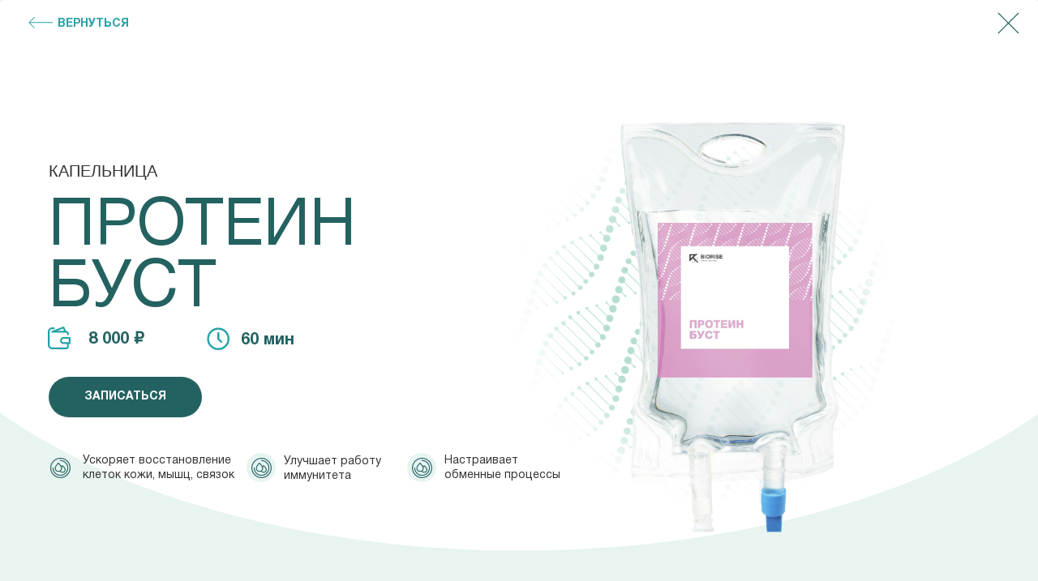

--- FILE ---
content_type: text/html; charset=UTF-8
request_url: http://droppers.biorise.ru/proteinboost-prokopyevsk
body_size: 14848
content:
<!DOCTYPE html><html><head><meta charset="utf-8" /><meta http-equiv="Content-Type" content="text/html; charset=utf-8" /><meta name="viewport" content="width=device-width, initial-scale=1.0" /> <!--metatextblock--><title>Страница капельницы Протеин Буст</title><meta property="og:url" content="http://droppers.biorise.ru/proteinboost-prokopyevsk" /><meta property="og:title" content="Страница капельницы Протеин Буст" /><meta property="og:description" content="" /><meta property="og:type" content="website" /><meta property="og:image" content="https://static.tildacdn.com/tild6431-3566-4430-a461-343663666165/-/resize/504x/IV-Therapy-AdobeStoc.jpeg" /><link rel="canonical" href="http://droppers.biorise.ru/proteinboost-prokopyevsk"><!--/metatextblock--><meta name="format-detection" content="telephone=no" /><meta http-equiv="x-dns-prefetch-control" content="on"><link rel="dns-prefetch" href="https://ws.tildacdn.com"><link rel="dns-prefetch" href="https://static.tildacdn.com"><link rel="shortcut icon" href="https://static.tildacdn.com/tild6238-6437-4836-b733-643931336334/favicon.ico" type="image/x-icon" /><!-- Assets --><script src="https://neo.tildacdn.com/js/tilda-fallback-1.0.min.js" async charset="utf-8"></script><link rel="stylesheet" href="https://static.tildacdn.com/css/tilda-grid-3.0.min.css" type="text/css" media="all" onerror="this.loaderr='y';"/><link rel="stylesheet" href="/tilda-blocks-page28980047.min.css?t=1688713828" type="text/css" media="all" onerror="this.loaderr='y';" /><link rel="stylesheet" href="https://static.tildacdn.com/css/tilda-animation-2.0.min.css" type="text/css" media="all" onerror="this.loaderr='y';" /><link rel="stylesheet" href="https://static.tildacdn.com/css/tilda-cards-1.0.min.css" type="text/css" media="all" onerror="this.loaderr='y';" /><link rel="stylesheet" href="https://static.tildacdn.com/css/tilda-forms-1.0.min.css" type="text/css" media="all" onerror="this.loaderr='y';" /><link rel="stylesheet" href="https://static.tildacdn.com/css/tilda-cart-1.0.min.css" type="text/css" media="all" onerror="this.loaderr='y';" /><script type="text/javascript">(function (d) {
if (!d.visibilityState) {
var s = d.createElement('script');
s.src = 'https://static.tildacdn.com/js/tilda-polyfill-1.0.min.js';
d.getElementsByTagName('head')[0].appendChild(s);
}
})(document);
function t_onReady(func) {
if (document.readyState != 'loading') {
func();
} else {
document.addEventListener('DOMContentLoaded', func);
}
}
function t_onFuncLoad(funcName, okFunc, time) {
if (typeof window[funcName] === 'function') {
okFunc();
} else {
setTimeout(function() {
t_onFuncLoad(funcName, okFunc, time);
},(time || 100));
}
}function t_throttle(fn, threshhold, scope) {return function () {fn.apply(scope || this, arguments);};}function t396_initialScale(t){t=document.getElementById("rec"+t);if(t){t=t.querySelector(".t396__artboard");if(t){var e,r=document.documentElement.clientWidth,a=[];if(i=t.getAttribute("data-artboard-screens"))for(var i=i.split(","),l=0;l<i.length;l++)a[l]=parseInt(i[l],10);else a=[320,480,640,960,1200];for(l=0;l<a.length;l++){var o=a[l];o<=r&&(e=o)}var d="edit"===window.allrecords.getAttribute("data-tilda-mode"),n="center"===t396_getFieldValue(t,"valign",e,a),g="grid"===t396_getFieldValue(t,"upscale",e,a),u=t396_getFieldValue(t,"height_vh",e,a),c=t396_getFieldValue(t,"height",e,a),f=!!window.opr&&!!window.opr.addons||!!window.opera||-1!==navigator.userAgent.indexOf(" OPR/");if(!d&&n&&!g&&!u&&c&&!f){for(var h=parseFloat((r/e).toFixed(3)),s=[t,t.querySelector(".t396__carrier"),t.querySelector(".t396__filter")],l=0;l<s.length;l++)s[l].style.height=Math.floor(parseInt(c,10)*h)+"px";for(var _=t.querySelectorAll(".t396__elem"),l=0;l<_.length;l++)_[l].style.zoom=h}}}}function t396_getFieldValue(t,e,r,a){var i=a[a.length-1],l=r===i?t.getAttribute("data-artboard-"+e):t.getAttribute("data-artboard-"+e+"-res-"+r);if(!l)for(var o=0;o<a.length;o++){var d=a[o];if(!(d<=r)&&(l=d===i?t.getAttribute("data-artboard-"+e):t.getAttribute("data-artboard-"+e+"-res-"+d)))break}return l}</script><script src="https://static.tildacdn.com/js/jquery-1.10.2.min.js" charset="utf-8" onerror="this.loaderr='y';"></script> <script src="https://static.tildacdn.com/js/tilda-scripts-3.0.min.js" charset="utf-8" defer onerror="this.loaderr='y';"></script><script src="/tilda-blocks-page28980047.min.js?t=1688713828" charset="utf-8" async onerror="this.loaderr='y';"></script><script src="https://static.tildacdn.com/js/lazyload-1.3.min.js" charset="utf-8" async onerror="this.loaderr='y';"></script><script src="https://static.tildacdn.com/js/tilda-animation-2.0.min.js" charset="utf-8" async onerror="this.loaderr='y';"></script><script src="https://static.tildacdn.com/js/tilda-zero-1.1.min.js" charset="utf-8" async onerror="this.loaderr='y';"></script><script src="https://static.tildacdn.com/js/tilda-cards-1.0.min.js" charset="utf-8" async onerror="this.loaderr='y';"></script><script src="https://static.tildacdn.com/js/hammer.min.js" charset="utf-8" async onerror="this.loaderr='y';"></script><script src="https://static.tildacdn.com/js/tilda-forms-1.0.min.js" charset="utf-8" async onerror="this.loaderr='y';"></script><script src="https://static.tildacdn.com/js/tilda-cart-1.0.min.js" charset="utf-8" async onerror="this.loaderr='y';"></script><script src="https://static.tildacdn.com/js/tilda-zero-scale-1.0.min.js" charset="utf-8" async onerror="this.loaderr='y';"></script><script src="https://static.tildacdn.com/js/tilda-events-1.0.min.js" charset="utf-8" async onerror="this.loaderr='y';"></script><script type="text/javascript">window.dataLayer = window.dataLayer || [];</script><script type="text/javascript">(function () {
if((/bot|google|yandex|baidu|bing|msn|duckduckbot|teoma|slurp|crawler|spider|robot|crawling|facebook/i.test(navigator.userAgent))===false && typeof(sessionStorage)!='undefined' && sessionStorage.getItem('visited')!=='y' && document.visibilityState){
var style=document.createElement('style');
style.type='text/css';
style.innerHTML='@media screen and (min-width: 980px) {.t-records {opacity: 0;}.t-records_animated {-webkit-transition: opacity ease-in-out .2s;-moz-transition: opacity ease-in-out .2s;-o-transition: opacity ease-in-out .2s;transition: opacity ease-in-out .2s;}.t-records.t-records_visible {opacity: 1;}}';
document.getElementsByTagName('head')[0].appendChild(style);
function t_setvisRecs(){
var alr=document.querySelectorAll('.t-records');
Array.prototype.forEach.call(alr, function(el) {
el.classList.add("t-records_animated");
});
setTimeout(function () {
Array.prototype.forEach.call(alr, function(el) {
el.classList.add("t-records_visible");
});
sessionStorage.setItem("visited", "y");
}, 400);
} 
document.addEventListener('DOMContentLoaded', t_setvisRecs);
}
})();</script></head><body class="t-body" style="margin:0;"><!--allrecords--><div id="allrecords" class="t-records" data-hook="blocks-collection-content-node" data-tilda-project-id="5807856" data-tilda-page-id="28980047" data-tilda-page-alias="proteinboost-prokopyevsk" data-tilda-formskey="89c8e78cbfa649526cef98a815807856" data-tilda-lazy="yes"><div id="rec442803768" class="r t-rec" style=" " data-animationappear="off" data-record-type="121" ><!-- T396 --><style>#rec442803768 .t396__artboard {height: 60px;}#rec442803768 .t396__filter {height: 60px; }#rec442803768 .t396__carrier{height: 60px;background-position: center center;background-attachment: scroll;background-size: cover;background-repeat: no-repeat;}@media screen and (max-width: 1199px) {#rec442803768 .t396__artboard {}#rec442803768 .t396__filter {}#rec442803768 .t396__carrier {background-attachment: scroll;}}@media screen and (max-width: 959px) {#rec442803768 .t396__artboard {}#rec442803768 .t396__filter {}#rec442803768 .t396__carrier {background-attachment: scroll;}}@media screen and (max-width: 639px) {#rec442803768 .t396__artboard {}#rec442803768 .t396__filter {}#rec442803768 .t396__carrier {background-attachment: scroll;}}@media screen and (max-width: 479px) {#rec442803768 .t396__artboard {height: 50px;}#rec442803768 .t396__filter {height: 50px;}#rec442803768 .t396__carrier {height: 50px;background-attachment: scroll;}} #rec442803768 .tn-elem[data-elem-id="1651563667003"] { color: #25a1a8; text-align: center; z-index: 11; top: 10px;left: 50px;width: 129px;height:40px;}#rec442803768 .tn-elem[data-elem-id="1651563667003"] .tn-atom { color: #25a1a8; font-size: 14px; font-family: 'HelveticaNeueCyr',Arial,sans-serif; line-height: 1; font-weight: 700; text-transform: uppercase; border-radius: 30px; background-position: center center;border-color: #236261 ;border-style: solid ; transition: background-color 0.2s ease-in-out, color 0.2s ease-in-out, border-color 0.2s ease-in-out; }@media (hover), (min-width:0\0) {#rec442803768 .tn-elem[data-elem-id="1651563667003"] .tn-atom:hover { color: #229999; }}@media screen and (max-width: 1199px) {#rec442803768 .tn-elem[data-elem-id="1651563667003"] {top: 10px;left: 32px;}#rec442803768 .tn-elem[data-elem-id="1651563667003"] { color: #236261; }#rec442803768 .tn-elem[data-elem-id="1651563667003"] .tn-atom { color: #236261; }}@media screen and (max-width: 959px) {#rec442803768 .tn-elem[data-elem-id="1651563667003"] {top: 10px;left: 27px;}#rec442803768 .tn-elem[data-elem-id="1651563667003"] { color: #236261; }#rec442803768 .tn-elem[data-elem-id="1651563667003"] .tn-atom { color: #236261; font-size: 12px; }}@media screen and (max-width: 639px) {#rec442803768 .tn-elem[data-elem-id="1651563667003"] {top: 10px;left: 26px;}#rec442803768 .tn-elem[data-elem-id="1651563667003"] { color: #236261; }#rec442803768 .tn-elem[data-elem-id="1651563667003"] .tn-atom { color: #236261; }}@media screen and (max-width: 479px) {#rec442803768 .tn-elem[data-elem-id="1651563667003"] {top: 11px;left: 38px;width: 97px;height: 29px;}#rec442803768 .tn-elem[data-elem-id="1651563667003"] { color: #236261; }#rec442803768 .tn-elem[data-elem-id="1651563667003"] .tn-atom { color: #236261; font-size: 10px; }} #rec442803768 .tn-elem[data-elem-id="1651563667010"] { z-index: 12; top: 13px;left: 35px;width: 30px;}#rec442803768 .tn-elem[data-elem-id="1651563667010"] .tn-atom { background-position: center center;border-color: transparent ;border-style: solid ; }@media screen and (max-width: 1199px) {#rec442803768 .tn-elem[data-elem-id="1651563667010"] {top: 15px;left: 10px;}}@media screen and (max-width: 959px) {#rec442803768 .tn-elem[data-elem-id="1651563667010"] {top: 15px;left: 10px;}}@media screen and (max-width: 639px) {#rec442803768 .tn-elem[data-elem-id="1651563667010"] {top: 15px;left: 10px;}}@media screen and (max-width: 479px) {#rec442803768 .tn-elem[data-elem-id="1651563667010"] {top: 10px;left: 12px;}} #rec442803768 .tn-elem[data-elem-id="1651563703658"] { z-index: 13; top: 15px;left: calc(100% - 27px + -23px);width: 27px;}#rec442803768 .tn-elem[data-elem-id="1651563703658"] .tn-atom { background-position: center center;border-color: transparent ;border-style: solid ; }@media screen and (max-width: 1199px) {}@media screen and (max-width: 959px) {}@media screen and (max-width: 639px) {}@media screen and (max-width: 479px) {#rec442803768 .tn-elem[data-elem-id="1651563703658"] {top: 12px;left: calc(100% - 27px + -13px);width: 20px;}}</style><div class='t396'><div class="t396__artboard" data-artboard-recid="442803768" data-artboard-screens="320,480,640,960,1200" data-artboard-height="60" data-artboard-valign="center" data-artboard-upscale="grid" data-artboard-height-res-320="50" data-artboard-upscale-res-320="window" 
><div class="t396__carrier" data-artboard-recid="442803768"></div><div class="t396__filter" data-artboard-recid="442803768"></div><div class='t396__elem tn-elem tn-elem__4428037681651563667003' data-elem-id='1651563667003' data-elem-type='button' data-field-top-value="10" data-field-left-value="50" data-field-height-value="40" data-field-width-value="129" data-field-axisy-value="top" data-field-axisx-value="left" data-field-container-value="window" data-field-topunits-value="px" data-field-leftunits-value="px" data-field-heightunits-value="" data-field-widthunits-value="" data-field-top-res-320-value="11" data-field-left-res-320-value="38" data-field-height-res-320-value="29" data-field-width-res-320-value="97" data-field-container-res-320-value="grid" data-field-top-res-480-value="10" data-field-left-res-480-value="26" data-field-container-res-480-value="window" data-field-top-res-640-value="10" data-field-left-res-640-value="27" data-field-top-res-960-value="10" data-field-left-res-960-value="32" 
><a class='tn-atom' href="javascript:history.back()" >Вернуться</a></div> <div class='t396__elem tn-elem tn-elem__4428037681651563667010' data-elem-id='1651563667010' data-elem-type='image' data-field-top-value="13" data-field-left-value="35" data-field-width-value="30" data-field-axisy-value="top" data-field-axisx-value="left" data-field-container-value="window" data-field-topunits-value="px" data-field-leftunits-value="px" data-field-heightunits-value="" data-field-widthunits-value="px" data-field-filewidth-value="70" data-field-fileheight-value="70" data-field-top-res-320-value="10" data-field-left-res-320-value="12" data-field-container-res-320-value="grid" data-field-top-res-480-value="15" data-field-left-res-480-value="10" data-field-container-res-480-value="window" data-field-top-res-640-value="15" data-field-left-res-640-value="10" data-field-top-res-960-value="15" data-field-left-res-960-value="10" 
><a class='tn-atom' href="javascript:history.back()" ><img class='tn-atom__img t-img' data-original='https://static.tildacdn.com/tild3036-3833-4564-b762-386231363061/Frame_36.svg' imgfield='tn_img_1651563667010'></a></div> <div class='t396__elem tn-elem tn-elem__4428037681651563703658' data-elem-id='1651563703658' data-elem-type='image' data-field-top-value="15" data-field-left-value="-23" data-field-width-value="27" data-field-axisy-value="top" data-field-axisx-value="right" data-field-container-value="window" data-field-topunits-value="px" data-field-leftunits-value="px" data-field-heightunits-value="" data-field-widthunits-value="px" data-field-filewidth-value="42" data-field-fileheight-value="42" data-field-top-res-320-value="12" data-field-left-res-320-value="-13" data-field-width-res-320-value="20" data-field-container-res-320-value="grid" 
><a class='tn-atom' href="javascript:history.back()" ><img class='tn-atom__img t-img' data-original='https://static.tildacdn.com/tild3166-3433-4165-b262-346362366266/Group_49.svg' imgfield='tn_img_1651563703658'></a></div> </div> </div> <script>t_onFuncLoad('t396_initialScale', function () {
t396_initialScale('442803768');
});
t_onReady(function () {
t_onFuncLoad('t396_init', function () {
t396_init('442803768');
});
});</script><!-- /T396 --></div><div id="rec468540300" class="r t-rec" style=" " data-animationappear="off" data-record-type="396" ><!-- T396 --><style>#rec468540300 .t396__artboard {min-height: 650px;height: 100vh; background-color: #e7f4f0; }#rec468540300 .t396__filter {min-height: 650px;height: 100vh; }#rec468540300 .t396__carrier{min-height: 650px;height: 100vh;background-position: center center;background-attachment: scroll;background-size: cover;background-repeat: no-repeat;}@media screen and (max-width: 1199px) {#rec468540300 .t396__artboard {}#rec468540300 .t396__filter {}#rec468540300 .t396__carrier {background-attachment: scroll;}}@media screen and (max-width: 959px) {#rec468540300 .t396__artboard {min-height: 570px;}#rec468540300 .t396__filter {min-height: 570px;}#rec468540300 .t396__carrier {min-height: 570px;background-attachment: scroll;}}@media screen and (max-width: 639px) {#rec468540300 .t396__artboard {min-height: 590px;}#rec468540300 .t396__filter {min-height: 590px;}#rec468540300 .t396__carrier {min-height: 590px;background-attachment: scroll;}}@media screen and (max-width: 479px) {#rec468540300 .t396__artboard {min-height: 740px;}#rec468540300 .t396__filter {min-height: 740px;}#rec468540300 .t396__carrier {min-height: 740px;background-attachment: scroll;}} #rec468540300 .tn-elem[data-elem-id="1470209944682"] { color: #236261; z-index: 4; top: calc(50vh - 0px + -40px);left: calc(50% - 600px + 20px);width: 560px;}#rec468540300 .tn-elem[data-elem-id="1470209944682"] .tn-atom { color: #236261; font-size: 80px; font-family: 'HelveticaNeueCyr',Arial,sans-serif; line-height: 0.95; font-weight: 400; background-position: center center;border-color: transparent ;border-style: solid ; }@media screen and (max-width: 1199px) {#rec468540300 .tn-elem[data-elem-id="1470209944682"] {top: calc(325px - 0px + 160px);left: calc(50% - 480px + 10px);width: 447px;}#rec468540300 .tn-elem[data-elem-id="1470209944682"] .tn-atom { font-size: 74px; }}@media screen and (max-width: 959px) {#rec468540300 .tn-elem[data-elem-id="1470209944682"] {top: calc(325px - 0px + 146px);left: calc(50% - 320px + 30px);width: 297px;}#rec468540300 .tn-elem[data-elem-id="1470209944682"] .tn-atom { font-size: 48px; }}@media screen and (max-width: 639px) {#rec468540300 .tn-elem[data-elem-id="1470209944682"] {top: calc(325px - 0px + 146px);left: calc(50% - 240px + 20px);}}@media screen and (max-width: 479px) {#rec468540300 .tn-elem[data-elem-id="1470209944682"] {top: calc(325px - 0px + 142px);left: calc(50% - 160px + 19px);width: 274px;}#rec468540300 .tn-elem[data-elem-id="1470209944682"] .tn-atom { font-size: 34px; line-height: 1.15; }} #rec468540300 .tn-elem[data-elem-id="1470210011265"] { color: #333333; z-index: 5; top: calc(50vh - 0px + -149px);left: calc(50% - 600px + 20px);width: 341px;}#rec468540300 .tn-elem[data-elem-id="1470210011265"] .tn-atom { color: #333333; font-size: 20px; font-family: 'Arial',Arial,sans-serif; line-height: 1.55; font-weight: 400; text-transform: uppercase; background-position: center center;border-color: transparent ;border-style: solid ; }@media screen and (max-width: 1199px) {#rec468540300 .tn-elem[data-elem-id="1470210011265"] {top: calc(325px - 0px + 105px);left: calc(50% - 480px + 10px);}}@media screen and (max-width: 959px) {#rec468540300 .tn-elem[data-elem-id="1470210011265"] {top: calc(325px - 0px + 111px);left: calc(50% - 320px + 30px);width: 181px;}#rec468540300 .tn-elem[data-elem-id="1470210011265"] .tn-atom { font-size: 16px; }}@media screen and (max-width: 639px) {#rec468540300 .tn-elem[data-elem-id="1470210011265"] {top: calc(325px - 0px + 111px);left: calc(50% - 240px + 20px);}}@media screen and (max-width: 479px) {#rec468540300 .tn-elem[data-elem-id="1470210011265"] {top: calc(325px - 0px + 108px);left: calc(50% - 160px + 20px);width: 258px;}#rec468540300 .tn-elem[data-elem-id="1470210011265"] .tn-atom { font-size: 14px; }} #rec468540300 .tn-elem[data-elem-id="1643886336105"] { z-index: 6; top: calc(50vh - 0px + 36px);left: calc(50% - 13% + 262px);width: 26%;}#rec468540300 .tn-elem[data-elem-id="1643886336105"] .tn-atom { background-position: center center;border-color: transparent ;border-style: solid ; }@media screen and (max-width: 1199px) {#rec468540300 .tn-elem[data-elem-id="1643886336105"] {top: calc(325px - 0px + 12px);left: calc(50% - 13% + 228px);width: 31%;}}@media screen and (max-width: 959px) {#rec468540300 .tn-elem[data-elem-id="1643886336105"] {top: calc(325px - 0px + 36px);left: calc(50% - 13% + -55px);width: 285px;}}@media screen and (max-width: 639px) {#rec468540300 .tn-elem[data-elem-id="1643886336105"] {top: calc(325px - 0px + 0px);left: calc(50% - 13% + 14px);width: 224%;}}@media screen and (max-width: 479px) {#rec468540300 .tn-elem[data-elem-id="1643886336105"] {top: calc(325px - 0px + 255px);left: calc(50% - 13% + -15px);width: 156px;}} #rec468540300 .tn-elem[data-elem-id="1643886412672"] { color: #ffffff; text-align: center; z-index: 7; top: calc(50vh - 25px + 130px);left: calc(50% - 600px + 20px);width: 189px;height:50px;}#rec468540300 .tn-elem[data-elem-id="1643886412672"] .tn-atom { color: #ffffff; font-size: 14px; font-family: 'HelveticaNeueCyr',Arial,sans-serif; line-height: 1.55; font-weight: 700; text-transform: uppercase; border-radius: 30px; background-color: #236261; background-position: center center;border-color: transparent ;border-style: solid ; transition: background-color 0.2s ease-in-out, color 0.2s ease-in-out, border-color 0.2s ease-in-out; }@media (hover), (min-width:0\0) {#rec468540300 .tn-elem[data-elem-id="1643886412672"] .tn-atom:hover {background-color: #25a1a8;background-image: none;}}@media screen and (max-width: 1199px) {#rec468540300 .tn-elem[data-elem-id="1643886412672"] {top: calc(325px - 25px + 415px);left: calc(50% - 480px + 10px);}}@media screen and (max-width: 959px) {#rec468540300 .tn-elem[data-elem-id="1643886412672"] {top: calc(325px - 25px + 290px);left: calc(50% - 320px + 30px);}}@media screen and (max-width: 639px) {#rec468540300 .tn-elem[data-elem-id="1643886412672"] {top: calc(325px - 25px + 305px);left: calc(50% - 240px + 20px);}}@media screen and (max-width: 479px) {#rec468540300 .tn-elem[data-elem-id="1643886412672"] {top: calc(325px - 25px + 520px);left: calc(50% - 160px + 59px);}} #rec468540300 .tn-elem[data-elem-id="1643886976892"] { z-index: 3; top: calc(50vh - 0px + 27px);left: calc(50% + 600px - 503px + -117px);width: 503px;}#rec468540300 .tn-elem[data-elem-id="1643886976892"] .tn-atom { background-position: center center;border-color: transparent ;border-style: solid ; }@media screen and (max-width: 1199px) {#rec468540300 .tn-elem[data-elem-id="1643886976892"] {top: calc(325px - 0px + -60px);left: calc(50% + 480px - 503px + -125px);width: 390px;}}@media screen and (max-width: 959px) {#rec468540300 .tn-elem[data-elem-id="1643886976892"] {top: calc(325px - 0px + -105px);left: calc(50% + 320px - 503px + -122px);width: 238px;}}@media screen and (max-width: 639px) {#rec468540300 .tn-elem[data-elem-id="1643886976892"] {top: calc(325px - 0px + -159px);left: calc(50% + 240px - 503px + 122px);width: 202px;}}@media screen and (max-width: 479px) {#rec468540300 .tn-elem[data-elem-id="1643886976892"] {top: calc(325px - 0px + 60px);left: calc(50% + 160px - 503px + -40px);width: 290px;}} #rec468540300 .tn-elem[data-elem-id="1643887816123"] { z-index: 1; top: calc(100vh + -40px);left: calc(50% - 62.5% + 1px);width: 125%;}#rec468540300 .tn-elem[data-elem-id="1643887816123"] .tn-atom { background-position: center center;border-color: transparent ;border-style: solid ; }@media screen and (max-width: 1199px) {#rec468540300 .tn-elem[data-elem-id="1643887816123"] {top: calc(650px + 0px);left: calc(50% - 62.5% + -2px);width: 141%;}}@media screen and (max-width: 959px) {#rec468540300 .tn-elem[data-elem-id="1643887816123"] {top: calc(650px + -230px);left: calc(50% - 62.5% + -26px);width: 170%;}}@media screen and (max-width: 639px) {#rec468540300 .tn-elem[data-elem-id="1643887816123"] {top: calc(650px + -25px);left: calc(50% - 62.5% + -2px);width: 241%;}}@media screen and (max-width: 479px) {#rec468540300 .tn-elem[data-elem-id="1643887816123"] {top: calc(650px + -238px);left: calc(50% - 62.5% + 0px);width: 369%;}} #rec468540300 .tn-elem[data-elem-id="1643894902809"] { z-index: 9; top: calc(50vh - 0px + 57px);left: calc(50% - 600px + 15px);width: 36px;}#rec468540300 .tn-elem[data-elem-id="1643894902809"] .tn-atom { background-position: center center;border-color: transparent ;border-style: solid ; }@media screen and (max-width: 1199px) {#rec468540300 .tn-elem[data-elem-id="1643894902809"] {top: calc(325px - 0px + 360px);left: calc(50% - 480px + 168px);}}@media screen and (max-width: 959px) {#rec468540300 .tn-elem[data-elem-id="1643894902809"] {top: calc(325px - 0px + 248px);left: calc(50% - 320px + 150px);width: 24px;}}@media screen and (max-width: 639px) {#rec468540300 .tn-elem[data-elem-id="1643894902809"] {top: calc(325px - 0px + 251px);left: calc(50% - 240px + 144px);}}@media screen and (max-width: 479px) {#rec468540300 .tn-elem[data-elem-id="1643894902809"] {top: calc(325px - 0px + 231px);left: calc(50% - 160px + 162px);}} #rec468540300 .tn-elem[data-elem-id="1643886912918"] { color: #236261; z-index: 8; top: calc(50vh - 0px + 59px);left: calc(50% - 600px + 69px);width: 85px;}#rec468540300 .tn-elem[data-elem-id="1643886912918"] .tn-atom { color: #236261; font-size: 20px; font-family: 'HelveticaNeueCyr',Arial,sans-serif; line-height: 1.55; font-weight: 700; background-position: center center;border-color: transparent ;border-style: solid ; }@media screen and (max-width: 1199px) {#rec468540300 .tn-elem[data-elem-id="1643886912918"] {top: calc(325px - 0px + 363px);left: calc(50% - 480px + 205px);}}@media screen and (max-width: 959px) {#rec468540300 .tn-elem[data-elem-id="1643886912918"] {top: calc(325px - 0px + 246px);left: calc(50% - 320px + 180px);}#rec468540300 .tn-elem[data-elem-id="1643886912918"] .tn-atom { font-size: 18px; }}@media screen and (max-width: 639px) {#rec468540300 .tn-elem[data-elem-id="1643886912918"] {top: calc(325px - 0px + 249px);left: calc(50% - 240px + 173px);}}@media screen and (max-width: 479px) {#rec468540300 .tn-elem[data-elem-id="1643886912918"] {top: calc(325px - 0px + 231px);left: calc(50% - 160px + 196px);}} #rec468540300 .tn-elem[data-elem-id="1643894929724"] { z-index: 11; top: calc(50vh - 0px + 58px);left: calc(50% - 600px + 211px);width: 36px;}#rec468540300 .tn-elem[data-elem-id="1643894929724"] .tn-atom { background-position: center center;border-color: transparent ;border-style: solid ; }@media screen and (max-width: 1199px) {#rec468540300 .tn-elem[data-elem-id="1643894929724"] {top: calc(325px - 0px + 360px);left: calc(50% - 480px + 8px);}}@media screen and (max-width: 959px) {#rec468540300 .tn-elem[data-elem-id="1643894929724"] {top: calc(325px - 0px + 249px);left: calc(50% - 320px + 28px);width: 24px;}}@media screen and (max-width: 639px) {#rec468540300 .tn-elem[data-elem-id="1643894929724"] {top: calc(325px - 0px + 252px);left: calc(50% - 240px + 20px);}}@media screen and (max-width: 479px) {#rec468540300 .tn-elem[data-elem-id="1643894929724"] {top: calc(325px - 0px + 231px);left: calc(50% - 160px + 17px);}} #rec468540300 .tn-elem[data-elem-id="1643886892617"] { color: #236261; z-index: 10; top: calc(50vh - 0px + 60px);left: calc(50% - 600px + 257px);width: 85px;}#rec468540300 .tn-elem[data-elem-id="1643886892617"] .tn-atom { color: #236261; font-size: 20px; font-family: 'HelveticaNeueCyr',Arial,sans-serif; line-height: 1.55; font-weight: 700; background-position: center center;border-color: transparent ;border-style: solid ; }@media screen and (max-width: 1199px) {#rec468540300 .tn-elem[data-elem-id="1643886892617"] {top: calc(325px - 0px + 363px);left: calc(50% - 480px + 47px);}}@media screen and (max-width: 959px) {#rec468540300 .tn-elem[data-elem-id="1643886892617"] {top: calc(325px - 0px + 247px);left: calc(50% - 320px + 58px);}#rec468540300 .tn-elem[data-elem-id="1643886892617"] .tn-atom { font-size: 18px; }}@media screen and (max-width: 639px) {#rec468540300 .tn-elem[data-elem-id="1643886892617"] {top: calc(325px - 0px + 252px);left: calc(50% - 240px + 49px);}}@media screen and (max-width: 479px) {#rec468540300 .tn-elem[data-elem-id="1643886892617"] {top: calc(325px - 0px + 231px);left: calc(50% - 160px + 52px);}} #rec468540300 .tn-elem[data-elem-id="1651673297518"] { z-index: 15; top: calc(50vh - 0px + 217px);left: calc(50% - 600px + 16px);width: 36px;}#rec468540300 .tn-elem[data-elem-id="1651673297518"] .tn-atom { background-position: center center;border-color: transparent ;border-style: solid ; }@media screen and (max-width: 1199px) {#rec468540300 .tn-elem[data-elem-id="1651673297518"] {top: calc(325px - 0px + 521px);left: calc(50% - 480px + 6px);}}@media screen and (max-width: 959px) {#rec468540300 .tn-elem[data-elem-id="1651673297518"] {top: calc(325px - 0px + 370px);left: calc(50% - 320px + 30px);}}@media screen and (max-width: 639px) {#rec468540300 .tn-elem[data-elem-id="1651673297518"] {top: calc(325px - 0px + 378px);left: calc(50% - 240px + 20px);}}@media screen and (max-width: 479px) {#rec468540300 .tn-elem[data-elem-id="1651673297518"] {top: calc(325px - 0px + 599px);left: calc(50% - 160px + 13px);}} #rec468540300 .tn-elem[data-elem-id="1651673297511"] { color: #333333; z-index: 14; top: calc(50vh - 0px + 218px);left: calc(50% - 600px + 62px);width: 201px;}#rec468540300 .tn-elem[data-elem-id="1651673297511"] .tn-atom { color: #333333; font-size: 14px; font-family: 'HelveticaNeueCyr',Arial,sans-serif; line-height: 1.3; font-weight: 400; background-position: center center;border-color: transparent ;border-style: solid ; }@media screen and (max-width: 1199px) {#rec468540300 .tn-elem[data-elem-id="1651673297511"] {top: calc(325px - 0px + 521px);left: calc(50% - 480px + 52px);}}@media screen and (max-width: 959px) {#rec468540300 .tn-elem[data-elem-id="1651673297511"] {top: calc(325px - 0px + 370px);left: calc(50% - 320px + 76px);width: 201px;}}@media screen and (max-width: 639px) {#rec468540300 .tn-elem[data-elem-id="1651673297511"] {top: calc(325px - 0px + 378px);left: calc(50% - 240px + 66px);width: 179px;}}@media screen and (max-width: 479px) {#rec468540300 .tn-elem[data-elem-id="1651673297511"] {top: calc(325px - 0px + 608px);left: calc(50% - 160px + 60px);width: 230px;}#rec468540300 .tn-elem[data-elem-id="1651673297511"] .tn-atom { font-size: 14px; }} #rec468540300 .tn-elem[data-elem-id="1651673297529"] { z-index: 17; top: calc(50vh - 0px + 217px);left: calc(50% - 600px + 264px);width: 36px;}#rec468540300 .tn-elem[data-elem-id="1651673297529"] .tn-atom { background-position: center center;border-color: transparent ;border-style: solid ; }@media screen and (max-width: 1199px) {#rec468540300 .tn-elem[data-elem-id="1651673297529"] {top: calc(325px - 0px + 521px);left: calc(50% - 480px + 253px);}}@media screen and (max-width: 959px) {#rec468540300 .tn-elem[data-elem-id="1651673297529"] {top: calc(325px - 0px + 425px);left: calc(50% - 320px + 30px);}}@media screen and (max-width: 639px) {#rec468540300 .tn-elem[data-elem-id="1651673297529"] {top: calc(325px - 0px + 435px);left: calc(50% - 240px + 20px);}}@media screen and (max-width: 479px) {#rec468540300 .tn-elem[data-elem-id="1651673297529"] {top: calc(325px - 0px + 646px);left: calc(50% - 160px + 13px);}} #rec468540300 .tn-elem[data-elem-id="1651673297524"] { color: #333333; z-index: 16; top: calc(50vh - 0px + 219px);left: calc(50% - 600px + 310px);width: 152px;}#rec468540300 .tn-elem[data-elem-id="1651673297524"] .tn-atom { color: #333333; font-size: 14px; font-family: 'HelveticaNeueCyr',Arial,sans-serif; line-height: 1.3; font-weight: 400; background-position: center center;border-color: transparent ;border-style: solid ; }@media screen and (max-width: 1199px) {#rec468540300 .tn-elem[data-elem-id="1651673297524"] {top: calc(325px - 0px + 521px);left: calc(50% - 480px + 299px);}}@media screen and (max-width: 959px) {#rec468540300 .tn-elem[data-elem-id="1651673297524"] {top: calc(325px - 0px + 425px);left: calc(50% - 320px + 76px);width: 171px;}}@media screen and (max-width: 639px) {#rec468540300 .tn-elem[data-elem-id="1651673297524"] {top: calc(325px - 0px + 444px);left: calc(50% - 240px + 66px);width: 251px;}}@media screen and (max-width: 479px) {#rec468540300 .tn-elem[data-elem-id="1651673297524"] {top: calc(325px - 0px + 655px);left: calc(50% - 160px + 60px);}#rec468540300 .tn-elem[data-elem-id="1651673297524"] .tn-atom { font-size: 14px; }} #rec468540300 .tn-elem[data-elem-id="1651673297540"] { z-index: 19; top: calc(50vh - 0px + 217px);left: calc(50% - 600px + 462px);width: 36px;}#rec468540300 .tn-elem[data-elem-id="1651673297540"] .tn-atom { background-position: center center;border-color: transparent ;border-style: solid ; }@media screen and (max-width: 1199px) {#rec468540300 .tn-elem[data-elem-id="1651673297540"] {top: calc(325px - 0px + 521px);left: calc(50% - 480px + 431px);}}@media screen and (max-width: 959px) {#rec468540300 .tn-elem[data-elem-id="1651673297540"] {top: calc(325px - 0px + 479px);left: calc(50% - 320px + 30px);}}@media screen and (max-width: 639px) {#rec468540300 .tn-elem[data-elem-id="1651673297540"] {top: calc(325px - 0px + 491px);left: calc(50% - 240px + 20px);}}@media screen and (max-width: 479px) {#rec468540300 .tn-elem[data-elem-id="1651673297540"] {top: calc(325px - 0px + 693px);left: calc(50% - 160px + 13px);}} #rec468540300 .tn-elem[data-elem-id="1651673297535"] { color: #333333; z-index: 18; top: calc(50vh - 0px + 218px);left: calc(50% - 600px + 508px);width: 148px;}#rec468540300 .tn-elem[data-elem-id="1651673297535"] .tn-atom { color: #333333; font-size: 14px; font-family: 'HelveticaNeueCyr',Arial,sans-serif; line-height: 1.3; font-weight: 400; background-position: center center;border-color: transparent ;border-style: solid ; }@media screen and (max-width: 1199px) {#rec468540300 .tn-elem[data-elem-id="1651673297535"] {top: calc(325px - 0px + 521px);left: calc(50% - 480px + 477px);}}@media screen and (max-width: 959px) {#rec468540300 .tn-elem[data-elem-id="1651673297535"] {top: calc(325px - 0px + 479px);left: calc(50% - 320px + 76px);width: 153px;}}@media screen and (max-width: 639px) {#rec468540300 .tn-elem[data-elem-id="1651673297535"] {top: calc(325px - 0px + 491px);left: calc(50% - 240px + 66px);width: 251px;}}@media screen and (max-width: 479px) {#rec468540300 .tn-elem[data-elem-id="1651673297535"] {top: calc(325px - 0px + 702px);left: calc(50% - 160px + 60px);}#rec468540300 .tn-elem[data-elem-id="1651673297535"] .tn-atom { font-size: 14px; }}</style><div class='t396'><div class="t396__artboard" data-artboard-recid="468540300" data-artboard-screens="320,480,640,960,1200" data-artboard-height="650" data-artboard-valign="stretch" data-artboard-height_vh="100" data-artboard-upscale="grid" data-artboard-height-res-320="740" data-artboard-upscale-res-320="window" data-artboard-height-res-480="590" data-artboard-height-res-640="570" 
><div class="t396__carrier" data-artboard-recid="468540300"></div><div class="t396__filter" data-artboard-recid="468540300"></div><div class='t396__elem tn-elem tn-elem__4685403001470209944682' data-elem-id='1470209944682' data-elem-type='text' data-field-top-value="-40" data-field-left-value="20" data-field-width-value="560" data-field-axisy-value="center" data-field-axisx-value="left" data-field-container-value="grid" data-field-topunits-value="px" data-field-leftunits-value="px" data-field-heightunits-value="" data-field-widthunits-value="px" data-field-top-res-320-value="142" data-field-left-res-320-value="19" data-field-width-res-320-value="274" data-field-container-res-320-value="grid" data-field-top-res-480-value="146" data-field-left-res-480-value="20" data-field-container-res-480-value="window" data-field-top-res-640-value="146" data-field-left-res-640-value="30" data-field-width-res-640-value="297" data-field-container-res-640-value="grid" data-field-top-res-960-value="160" data-field-left-res-960-value="10" data-field-width-res-960-value="447" data-field-axisy-res-960-value="top" 
><h1 class='tn-atom'field='tn_text_1470209944682'>ПРОТЕИН<br>БУСТ</h1> </div> <div class='t396__elem tn-elem tn-elem__4685403001470210011265' data-elem-id='1470210011265' data-elem-type='text' data-field-top-value="-149" data-field-left-value="20" data-field-width-value="341" data-field-axisy-value="center" data-field-axisx-value="left" data-field-container-value="grid" data-field-topunits-value="px" data-field-leftunits-value="px" data-field-heightunits-value="" data-field-widthunits-value="px" data-field-top-res-320-value="108" data-field-left-res-320-value="20" data-field-width-res-320-value="258" data-field-container-res-320-value="grid" data-field-top-res-480-value="111" data-field-left-res-480-value="20" data-field-container-res-480-value="window" data-field-top-res-640-value="111" data-field-left-res-640-value="30" data-field-width-res-640-value="181" data-field-top-res-960-value="105" data-field-left-res-960-value="10" data-field-axisy-res-960-value="top" 
><div class='tn-atom'field='tn_text_1470210011265'>Капельница</div> </div> <div class='t396__elem tn-elem tn-elem__4685403001643886336105 t-animate' data-elem-id='1643886336105' data-elem-type='image' data-field-top-value="36" data-field-left-value="262" data-field-width-value="26" data-field-axisy-value="center" data-field-axisx-value="center" data-field-container-value="window" data-field-topunits-value="px" data-field-leftunits-value="px" data-field-heightunits-value="" data-field-widthunits-value="%" data-animate-style="fadeinup" data-animate-duration="1" data-animate-distance="100" data-animate-mobile="y" data-field-filewidth-value="500" data-field-fileheight-value="825" data-field-top-res-320-value="255" data-field-left-res-320-value="-15" data-field-width-res-320-value="156" data-field-axisy-res-320-value="top" data-field-axisx-res-320-value="center" data-field-container-res-320-value="grid" data-field-widthunits-res-320-value="px" data-animate-duration-res-320="1.2" data-field-top-res-480-value="0" data-field-left-res-480-value="14" data-field-width-res-480-value="224" data-field-top-res-640-value="36" data-field-left-res-640-value="-55" data-field-width-res-640-value="285" data-field-axisx-res-640-value="right" data-field-container-res-640-value="grid" data-field-widthunits-res-640-value="px" data-field-top-res-960-value="12" data-field-left-res-960-value="228" data-field-width-res-960-value="31" 
><div class='tn-atom' ><img class='tn-atom__img t-img' data-original='https://static.tildacdn.com/tild6634-6538-4561-b637-343837396630/32.png' imgfield='tn_img_1643886336105'></div></div> <div class='t396__elem tn-elem tn-elem__4685403001643886412672' data-elem-id='1643886412672' data-elem-type='button' data-field-top-value="130" data-field-left-value="20" data-field-height-value="50" data-field-width-value="189" data-field-axisy-value="center" data-field-axisx-value="left" data-field-container-value="grid" data-field-topunits-value="px" data-field-leftunits-value="px" data-field-heightunits-value="" data-field-widthunits-value="" data-field-top-res-320-value="520" data-field-left-res-320-value="59" data-field-container-res-320-value="grid" data-field-top-res-480-value="305" data-field-left-res-480-value="20" data-field-container-res-480-value="window" data-field-top-res-640-value="290" data-field-left-res-640-value="30" data-field-top-res-960-value="415" data-field-left-res-960-value="10" data-field-axisy-res-960-value="top" 
><a class='tn-atom' href="#order:Капельница «ПРОТЕИН БУСТ»" >Записаться</a></div> <div class='t396__elem tn-elem tn-elem__4685403001643886976892' data-elem-id='1643886976892' data-elem-type='image' data-field-top-value="27" data-field-left-value="-117" data-field-width-value="503" data-field-axisy-value="center" data-field-axisx-value="right" data-field-container-value="grid" data-field-topunits-value="px" data-field-leftunits-value="px" data-field-heightunits-value="" data-field-widthunits-value="px" data-field-filewidth-value="591" data-field-fileheight-value="593" data-field-top-res-320-value="60" data-field-left-res-320-value="-40" data-field-width-res-320-value="290" data-field-top-res-480-value="-159" data-field-left-res-480-value="122" data-field-width-res-480-value="202" data-field-top-res-640-value="-105" data-field-left-res-640-value="-122" data-field-width-res-640-value="238" data-field-top-res-960-value="-60" data-field-left-res-960-value="-125" data-field-width-res-960-value="390" 
><div class='tn-atom' ><img class='tn-atom__img t-img' data-original='https://static.tildacdn.com/tild3933-6438-4265-a430-333663646230/Group_37.png' imgfield='tn_img_1643886976892'></div></div> <div class='t396__elem tn-elem tn-elem__4685403001643887816123' data-elem-id='1643887816123' data-elem-type='image' data-field-top-value="-40" data-field-left-value="1" data-field-width-value="125" data-field-axisy-value="bottom" data-field-axisx-value="center" data-field-container-value="window" data-field-topunits-value="px" data-field-leftunits-value="px" data-field-heightunits-value="" data-field-widthunits-value="%" data-field-filewidth-value="1350" data-field-fileheight-value="715" data-field-lazyoff-value="y" data-field-top-res-320-value="-238" data-field-left-res-320-value="0" data-field-width-res-320-value="369" data-field-container-res-320-value="grid" data-field-top-res-480-value="-25" data-field-left-res-480-value="-2" data-field-width-res-480-value="241" data-field-top-res-640-value="-230" data-field-left-res-640-value="-26" data-field-width-res-640-value="170" data-field-top-res-960-value="0" data-field-left-res-960-value="-2" data-field-width-res-960-value="141" 
><div class='tn-atom' ><img class='tn-atom__img' src='https://static.tildacdn.com/tild6536-3163-4761-b038-366331626664/Ellipse_19.svg' imgfield='tn_img_1643887816123'></div></div> <div class='t396__elem tn-elem tn-elem__4685403001643894902809' data-elem-id='1643894902809' data-elem-type='image' data-field-top-value="57" data-field-left-value="15" data-field-width-value="36" data-field-axisy-value="center" data-field-axisx-value="left" data-field-container-value="grid" data-field-topunits-value="px" data-field-leftunits-value="px" data-field-heightunits-value="" data-field-widthunits-value="px" data-field-filewidth-value="90" data-field-fileheight-value="90" data-field-top-res-320-value="231" data-field-left-res-320-value="162" data-field-container-res-320-value="grid" data-field-top-res-480-value="251" data-field-left-res-480-value="144" data-field-container-res-480-value="window" data-field-top-res-640-value="248" data-field-left-res-640-value="150" data-field-width-res-640-value="24" data-field-top-res-960-value="360" data-field-left-res-960-value="168" data-field-axisy-res-960-value="top" 
><div class='tn-atom' ><img class='tn-atom__img t-img' data-original='https://static.tildacdn.com/tild6539-6561-4764-b163-653064653363/money.svg' imgfield='tn_img_1643894902809'></div></div> <div class='t396__elem tn-elem tn-elem__4685403001643886912918' data-elem-id='1643886912918' data-elem-type='text' data-field-top-value="59" data-field-left-value="69" data-field-width-value="85" data-field-axisy-value="center" data-field-axisx-value="left" data-field-container-value="grid" data-field-topunits-value="px" data-field-leftunits-value="px" data-field-heightunits-value="" data-field-widthunits-value="px" data-field-top-res-320-value="231" data-field-left-res-320-value="196" data-field-container-res-320-value="grid" data-field-top-res-480-value="249" data-field-left-res-480-value="173" data-field-container-res-480-value="window" data-field-top-res-640-value="246" data-field-left-res-640-value="180" data-field-top-res-960-value="363" data-field-left-res-960-value="205" data-field-axisy-res-960-value="top" 
><div class='tn-atom'field='tn_text_1643886912918'>8 000 ₽</div> </div> <div class='t396__elem tn-elem tn-elem__4685403001643894929724' data-elem-id='1643894929724' data-elem-type='image' data-field-top-value="58" data-field-left-value="211" data-field-width-value="36" data-field-axisy-value="center" data-field-axisx-value="left" data-field-container-value="grid" data-field-topunits-value="px" data-field-leftunits-value="px" data-field-heightunits-value="" data-field-widthunits-value="px" data-field-filewidth-value="90" data-field-fileheight-value="90" data-field-top-res-320-value="231" data-field-left-res-320-value="17" data-field-container-res-320-value="grid" data-field-top-res-480-value="252" data-field-left-res-480-value="20" data-field-container-res-480-value="window" data-field-top-res-640-value="249" data-field-left-res-640-value="28" data-field-width-res-640-value="24" data-field-top-res-960-value="360" data-field-left-res-960-value="8" data-field-axisy-res-960-value="top" 
><div class='tn-atom' ><img class='tn-atom__img t-img' data-original='https://static.tildacdn.com/tild3635-6663-4938-b134-386431643366/clock.svg' imgfield='tn_img_1643894929724'></div></div> <div class='t396__elem tn-elem tn-elem__4685403001643886892617' data-elem-id='1643886892617' data-elem-type='text' data-field-top-value="60" data-field-left-value="257" data-field-width-value="85" data-field-axisy-value="center" data-field-axisx-value="left" data-field-container-value="grid" data-field-topunits-value="px" data-field-leftunits-value="px" data-field-heightunits-value="" data-field-widthunits-value="px" data-field-top-res-320-value="231" data-field-left-res-320-value="52" data-field-container-res-320-value="grid" data-field-top-res-480-value="252" data-field-left-res-480-value="49" data-field-container-res-480-value="window" data-field-top-res-640-value="247" data-field-left-res-640-value="58" data-field-top-res-960-value="363" data-field-left-res-960-value="47" data-field-axisy-res-960-value="top" 
><div class='tn-atom'field='tn_text_1643886892617'>60 мин</div> </div> <div class='t396__elem tn-elem tn-elem__4685403001651673297518' data-elem-id='1651673297518' data-elem-type='image' data-field-top-value="217" data-field-left-value="16" data-field-width-value="36" data-field-axisy-value="center" data-field-axisx-value="left" data-field-container-value="grid" data-field-topunits-value="px" data-field-leftunits-value="px" data-field-heightunits-value="" data-field-widthunits-value="px" data-field-filewidth-value="36" data-field-fileheight-value="36" data-field-top-res-320-value="599" data-field-left-res-320-value="13" data-field-container-res-320-value="grid" data-field-top-res-480-value="378" data-field-left-res-480-value="20" data-field-container-res-480-value="window" data-field-top-res-640-value="370" data-field-left-res-640-value="30" data-field-top-res-960-value="521" data-field-left-res-960-value="6" data-field-axisy-res-960-value="top" 
><div class='tn-atom' ><img class='tn-atom__img t-img' data-original='https://static.tildacdn.com/tild6464-3130-4937-b332-653338633932/icon02.svg' imgfield='tn_img_1651673297518'></div></div> <div class='t396__elem tn-elem tn-elem__4685403001651673297511' data-elem-id='1651673297511' data-elem-type='text' data-field-top-value="218" data-field-left-value="62" data-field-width-value="201" data-field-axisy-value="center" data-field-axisx-value="left" data-field-container-value="grid" data-field-topunits-value="px" data-field-leftunits-value="px" data-field-heightunits-value="" data-field-widthunits-value="px" data-field-top-res-320-value="608" data-field-left-res-320-value="60" data-field-width-res-320-value="230" data-field-container-res-320-value="grid" data-field-top-res-480-value="378" data-field-left-res-480-value="66" data-field-width-res-480-value="179" data-field-container-res-480-value="window" data-field-top-res-640-value="370" data-field-left-res-640-value="76" data-field-width-res-640-value="201" data-field-top-res-960-value="521" data-field-left-res-960-value="52" data-field-axisy-res-960-value="top" 
><div class='tn-atom'field='tn_text_1651673297511'>Ускоряет восстановление клеток кожи, мышц, связок</div> </div> <div class='t396__elem tn-elem tn-elem__4685403001651673297529' data-elem-id='1651673297529' data-elem-type='image' data-field-top-value="217" data-field-left-value="264" data-field-width-value="36" data-field-axisy-value="center" data-field-axisx-value="left" data-field-container-value="grid" data-field-topunits-value="px" data-field-leftunits-value="px" data-field-heightunits-value="" data-field-widthunits-value="px" data-field-filewidth-value="36" data-field-fileheight-value="36" data-field-top-res-320-value="646" data-field-left-res-320-value="13" data-field-container-res-320-value="grid" data-field-top-res-480-value="435" data-field-left-res-480-value="20" data-field-container-res-480-value="window" data-field-top-res-640-value="425" data-field-left-res-640-value="30" data-field-top-res-960-value="521" data-field-left-res-960-value="253" data-field-axisy-res-960-value="top" 
><div class='tn-atom' ><img class='tn-atom__img t-img' data-original='https://static.tildacdn.com/tild6464-3130-4937-b332-653338633932/icon02.svg' imgfield='tn_img_1651673297529'></div></div> <div class='t396__elem tn-elem tn-elem__4685403001651673297524' data-elem-id='1651673297524' data-elem-type='text' data-field-top-value="219" data-field-left-value="310" data-field-width-value="152" data-field-axisy-value="center" data-field-axisx-value="left" data-field-container-value="grid" data-field-topunits-value="px" data-field-leftunits-value="px" data-field-heightunits-value="" data-field-widthunits-value="px" data-field-top-res-320-value="655" data-field-left-res-320-value="60" data-field-container-res-320-value="grid" data-field-top-res-480-value="444" data-field-left-res-480-value="66" data-field-width-res-480-value="251" data-field-container-res-480-value="window" data-field-top-res-640-value="425" data-field-left-res-640-value="76" data-field-width-res-640-value="171" data-field-top-res-960-value="521" data-field-left-res-960-value="299" data-field-axisy-res-960-value="top" 
><div class='tn-atom'field='tn_text_1651673297524'>Улучшает работу иммунитета</div> </div> <div class='t396__elem tn-elem tn-elem__4685403001651673297540' data-elem-id='1651673297540' data-elem-type='image' data-field-top-value="217" data-field-left-value="462" data-field-width-value="36" data-field-axisy-value="center" data-field-axisx-value="left" data-field-container-value="grid" data-field-topunits-value="px" data-field-leftunits-value="px" data-field-heightunits-value="" data-field-widthunits-value="px" data-field-filewidth-value="36" data-field-fileheight-value="36" data-field-top-res-320-value="693" data-field-left-res-320-value="13" data-field-container-res-320-value="grid" data-field-top-res-480-value="491" data-field-left-res-480-value="20" data-field-container-res-480-value="window" data-field-top-res-640-value="479" data-field-left-res-640-value="30" data-field-top-res-960-value="521" data-field-left-res-960-value="431" data-field-axisy-res-960-value="top" 
><div class='tn-atom' ><img class='tn-atom__img t-img' data-original='https://static.tildacdn.com/tild6464-3130-4937-b332-653338633932/icon02.svg' imgfield='tn_img_1651673297540'></div></div> <div class='t396__elem tn-elem tn-elem__4685403001651673297535' data-elem-id='1651673297535' data-elem-type='text' data-field-top-value="218" data-field-left-value="508" data-field-width-value="148" data-field-axisy-value="center" data-field-axisx-value="left" data-field-container-value="grid" data-field-topunits-value="px" data-field-leftunits-value="px" data-field-heightunits-value="" data-field-widthunits-value="px" data-field-top-res-320-value="702" data-field-left-res-320-value="60" data-field-container-res-320-value="grid" data-field-top-res-480-value="491" data-field-left-res-480-value="66" data-field-width-res-480-value="251" data-field-container-res-480-value="window" data-field-top-res-640-value="479" data-field-left-res-640-value="76" data-field-width-res-640-value="153" data-field-top-res-960-value="521" data-field-left-res-960-value="477" data-field-axisy-res-960-value="top" 
><div class='tn-atom'field='tn_text_1651673297535'>Настраивает обменные процессы</div> </div> </div> </div> <script>t_onFuncLoad('t396_initialScale', function () {
t396_initialScale('468540300');
});
t_onReady(function () {
t_onFuncLoad('t396_init', function () {
t396_init('468540300');
});
});</script><!-- /T396 --></div><div id="rec468540301" class="r t-rec" style=" " data-record-type="215" ><a name="composition" style="font-size:0;"></a></div><div id="rec468540302" class="r t-rec t-rec_pt_165 t-rec_pb_30" style="padding-top:165px;padding-bottom:30px;background-color:#e7f4f0; " data-record-type="60" data-bg-color="#e7f4f0"><!-- T050 --><div class="t050"><div class="t-container t-align_left"><div class="t-col t-col_12 "><h2 class="t050__title t-title t-title_xxl" field="title" style="color:#236261;font-size:72px;font-weight:400;font-family:'HelveticaNeueCyr';">Используем только сертифицированные препараты</h2> </div></div></div></div><div id="rec468540303" class="r t-rec t-rec_pt_30 t-rec_pb_75 t-rec_pb-res-480_15" style="padding-top:30px;padding-bottom:75px;background-color:#e7f4f0; " data-animationappear="off" data-record-type="819" data-bg-color="#e7f4f0"><!-- t819 --><div class="t819"><div class="t-container t-align_left"><div class="t819__col t-col t-col_12 "><div class="t819__tab-block" style="background-color: #ffffff;border: 0px solid #eeeeee; border-radius: 40px; box-shadow: 0px 0px 10px 0px rgba(0, 0, 0, 0);"><ul class="t819__wrapper" 
role="tablist" data-tab-current="1" 
style="border-bottom: 1px solid #eeeeee;"><li class="t819__tab" 
role="presentation" data-tab-number="1"><button 
type="button" 
class="t819__tab-name t-name t-name_xs" 
id="tab1_468540303" 
role="tab" 
aria-selected="false" 
aria-controls="content-tab1_468540303" 
tabindex="-1" 
style="color:#5c5c5c;font-size:18px;font-weight:400;padding-top:40px;text-transform:uppercase;">Описание</button></li><li class="t819__tab" 
role="presentation" data-tab-number="2"><button 
type="button" 
class="t819__tab-name t-name t-name_xs" 
id="tab2_468540303" 
role="tab" 
aria-selected="false" 
aria-controls="content-tab2_468540303" 
tabindex="-1" 
style="color:#5c5c5c;font-size:18px;font-weight:400;padding-top:40px;text-transform:uppercase;">Состав</button></li></ul><div class="t819__wrapper_mobile"><div class="t819__firefoxfix" style="top: 1px;bottom: 1px;right: 1px;background-color: #236261;"></div><select class="t819__select t-name" style="color: #236261;border-color: #236261;background-color: #236261;" data-tab-mobile-number="1"><option class="t819__tab-name_mobile" value="1">Описание</option><option class="t819__tab-name_mobile" value="2">Состав</option></select></div><div class="t819__content-row"><div 
id="content-tab1_468540303" 
class="t819__content" 
role="tabpanel" data-tab-content-number="1" 
aria-labelledby="tab1_468540303" 
tabindex="0"
><div class="t819__content-col t819__content-col_1"><img class="t-img" 
src="" 
imgfield="li_img__1518003721899"
alt=""></div><div class="t819__content-col t819__content-col_full-width t819__content-col_1" style=""><div class="t819__title t-heading t-heading_sm" field="li_title__1518003721899" style="color:#333333;font-family:'HelveticaNeueCyr';"></div><div class="t-text t-text_sm" field="li_text__1518003721899" style="color:#333333;font-weight:400;padding-bottom:30px;font-family:'HelveticaNeueCyr';"><ul><li>ускорить восстановление клеток кожи, мышц, связок</li><li>улучшить работу иммунитета</li><li>настроить обменные процессы</li><li>эффективно восполнить полный спектр необходимых для организма аминокислот</li></ul></div></div></div><div 
id="content-tab2_468540303" 
class="t819__content" 
role="tabpanel" data-tab-content-number="2" 
aria-labelledby="tab2_468540303" 
tabindex="0"
hidden><div class="t819__content-col t819__content-col_1"><img class="t-img" 
src="" 
imgfield="li_img__1518003838018"
alt=""></div><div class="t819__content-col t819__content-col_full-width t819__content-col_1" style=""><div class="t819__title t-heading t-heading_sm" field="li_title__1518003838018" style="color:#333333;font-family:'HelveticaNeueCyr';"></div><div class="t-text t-text_sm" field="li_text__1518003838018" style="color:#333333;font-weight:400;padding-bottom:30px;font-family:'HelveticaNeueCyr';">Аминокислоты: <br />L-изолейцин, L-лейцин, L-лизин, L-метионин, L-фенилаланин, L-треонин, L-триптофан, L-валин, L-аргинин, L-гистидин, L-аланин, L-пролин, L-серин, L-тирозина, L-цистеина, L-яблочная кислота.</div></div></div></div></div></div></div></div><style>#rec468540303 .t819__tab_active .t819__tab-name {
color: #236261 !important; font-weight: 400 !important;
}
#rec468540303 .t819__tab_active:before {
background-color: #236261;
}
#rec468540303 .t819__wrapper_mobile:after {
border-color: #236261 transparent transparent transparent;
}
#rec468540303 .t819__tab:not(.t819__tab_active):hover .t819__tab-name {
}
@media screen and (max-width: 960px) {
#rec468540303 .t819__select {
color: #ffffff !important;
}
#rec468540303 .t819__wrapper_mobile:after {
border-color: #ffffff transparent transparent transparent;
}
}</style><script>t_onReady(function () {
t_onFuncLoad('t819_init', function () {
t819_init('468540303');
});
});</script></div><div id="rec468540304" class="r t-rec" style=" " data-record-type="215" ><a name="advantages" style="font-size:0;"></a></div><div id="rec468540305" class="r t-rec t-rec_pt_105 t-rec_pb_105 t-rec_pb-res-480_30" style="padding-top:105px;padding-bottom:105px;background-color:#e7f4f0; " data-record-type="491" data-bg-color="#e7f4f0"><!-- t491 --><div class="t491"><div class="t491__container t-card__container t-container"><div class="t-card__col t-card__col_withoutbtn t491__col t-col t-col_6 t-item"><div class="t491__content"><div class="t491__wrapper"><img class="t491__img t-img" 
src="https://static.tildacdn.com/tild3438-6165-4436-b530-333132323836/Frame_14.svg" 
imgfield="li_img__1476976310929"
style="width:60px;" alt=""><div class="t-card__title t-name t-name_sm" field="li_title__1476976310929" style="color:#333333;font-size:20px;font-weight:400;font-family:'HelveticaNeueCyr';" >Аминовен предназначен для парентерального питания потребности в белке когда энтеральное питание неэффективно или невозможно. </div></div></div></div><div class="t-card__col t-card__col_withoutbtn t491__col t-col t-col_6 t-item"><div class="t491__content"><div class="t491__wrapper"><img class="t491__img t-img" 
src="https://static.tildacdn.com/tild3561-3738-4933-a233-646230646339/Frame_17.svg" 
imgfield="li_img__1643897439659"
style="width:60px;" alt=""><div class="t-card__title t-name t-name_sm" field="li_title__1643897439659" style="color:#333333;font-size:20px;font-weight:400;font-family:'HelveticaNeueCyr';" >Аминовен - это заменимые и незаменимые L-аминокислоты (L-изолейцин,L-лейцин,L-лизина ацетат,L-метионин,L-фенилаланин,L-треонин,L-триптофан,L-валин,L-аргинин,L-гистидин,L-аланин,глицин,L-пролин,L-серин,L-тирозин,таурин являются природными физиологическими соединениями.</div></div></div></div><div class="t-clear t491__separator" style=""></div><div class="t-card__col t-card__col_withoutbtn t491__col t-col t-col_6 t-item"><div class="t491__content"><div class="t491__wrapper"><img class="t491__img t-img" 
src="https://static.tildacdn.com/tild3235-3963-4133-b562-666663383633/icon_03.svg" 
imgfield="li_img__1476976315081"
style="width:60px;" alt=""><div class="t-card__title t-name t-name_sm" field="li_title__1476976315081" style="color:#333333;font-size:20px;font-weight:400;font-family:'HelveticaNeueCyr';" >Содержит аминокислоту Таурин, которая защищает митохондрии (энергентические станции клеток) от повреждений и помогает укрепить сердце.</div></div></div></div><div class="t-card__col t-card__col_withoutbtn t491__col t-col t-col_6 t-item"><div class="t491__content"><div class="t491__wrapper"><img class="t491__img t-img" 
src="https://static.tildacdn.com/tild3964-3364-4138-b032-656231373833/Frame_16.svg" 
imgfield="li_img__1476976330452"
style="width:60px;" alt=""><div class="t-card__title t-name t-name_sm" field="li_title__1476976330452" style="color:#333333;font-size:20px;font-weight:400;font-family:'HelveticaNeueCyr';" >Снижает вес людям с ожирением.</div></div></div></div></div></div><script>t_onReady(function () {
t_onFuncLoad('t491_init', function () {
t491_init('468540305');
});
});</script></div><div id="rec468540306" class="r t-rec t-screenmin-640px" style="background-color:#e7f4f0; " data-record-type="126" data-screen-min="640px" data-bg-color="#e7f4f0"><!-- T118 --><div class="t118"><div class="t-container"><div class="t-col t-col_12 "><hr class="t118__line" style="background-color:#236261;opacity:0.2;"></div></div></div></div><div id="rec468540307" class="r t-rec" style=" " data-record-type="215" ><a name="for-whom" style="font-size:0;"></a></div><div id="rec468540308" class="r t-rec t-rec_pt_75 t-rec_pt-res-480_0 t-rec_pb_75 t-rec_pb-res-480_30 t-screenmax-640px" style="padding-top:75px;padding-bottom:75px;background-color:#e7f4f0; " data-record-type="3" data-screen-max="640px" data-bg-color="#e7f4f0"><!-- T107 --><div class="t107"><div class="t-align_center" itemscope itemtype="http://schema.org/ImageObject"><meta itemprop="image" content="https://static.tildacdn.com/tild6431-3566-4430-a461-343663666165/IV-Therapy-AdobeStoc.jpeg"> <img class="t107__width t-width t-width_10 t-img" 
src="https://static.tildacdn.com/tild6431-3566-4430-a461-343663666165/-/empty/IV-Therapy-AdobeStoc.jpeg" data-original="https://static.tildacdn.com/tild6431-3566-4430-a461-343663666165/IV-Therapy-AdobeStoc.jpeg" 
imgfield="img"
alt=""></div></div></div><div id="rec468540309" class="r t-rec t-rec_pt_105 t-rec_pt-res-480_60 t-rec_pb_30" style="padding-top:105px;padding-bottom:30px;background-color:#e7f4f0; " data-record-type="60" data-bg-color="#e7f4f0"><!-- T050 --><div class="t050"><div class="t-container t-align_left"><div class="t-col t-col_12 "><h2 class="t050__title t-title t-title_xxl" field="title" style="color:#236261;font-size:72px;font-weight:400;font-family:'HelveticaNeueCyr';">Капельница помогает восполнить дефицит белка&nbsp;</h2> </div></div></div></div><div id="rec468540310" class="r t-rec t-rec_pt_60 t-rec_pt-res-480_0 t-rec_pb_135 t-rec_pb-res-480_0" style="padding-top:60px;padding-bottom:135px;background-color:#e7f4f0; " data-animationappear="off" data-record-type="1000" data-bg-color="#e7f4f0"><!-- t1000 --><div class="t1000"><div class="t1000__wrapper t-container t-container_flex"><div class="t1000__content"><div class="t1000__bg-wrap"><div class="t1000__background-image t-bgimg" data-original="https://static.tildacdn.com/tild6431-3566-4430-a461-343663666165/IV-Therapy-AdobeStoc.jpeg" 
bgimgfield="img5" 
imgfield="img5"
style="visibility: hidden;background-image: url('https://static.tildacdn.com/tild6431-3566-4430-a461-343663666165/-/resizeb/20x/IV-Therapy-AdobeStoc.jpeg'); top: -60px; bottom: -135px; "
itemscope itemtype="http://schema.org/ImageObject"><meta itemprop="image" content="https://static.tildacdn.com/tild6431-3566-4430-a461-343663666165/IV-Therapy-AdobeStoc.jpeg"></div></div><ul role="list" class="t1000__features t-col t-col_5"><li class="t1000__feature t-item"
><div class="t1000__iconwrapper"><svg role="presentation" class="t1000__feature-icon" style="" xmlns="http://www.w3.org/2000/svg" viewBox="0 0 32 32"><path d="M15.9836 30.546C7.98435 30.546 1.45312 24.0081 1.45312 16.0005C1.45312 7.99304 7.98435 1.45508 15.9836 1.45508C18.6501 1.45508 21.2265 2.17486 23.5035 3.55442C23.7132 3.67438 23.7731 3.97429 23.6533 4.18423C23.5334 4.39416 23.2339 4.45413 23.0242 4.33418C20.8971 3.04458 18.4703 2.38478 15.9836 2.38478C8.46371 2.3548 2.35192 8.47288 2.35192 16.0005C2.35192 23.5282 8.46371 29.6462 15.9836 29.6462C23.5035 29.6462 29.6153 23.5282 29.6153 16.0005C29.6153 15.0408 29.5254 14.0811 29.3157 13.1514C29.2557 12.9115 29.4056 12.6716 29.6752 12.6116C29.9149 12.5516 30.1545 12.7016 30.2144 12.9715C30.4242 13.9612 30.544 14.9809 30.544 16.0005C30.5141 24.0081 24.0128 30.546 15.9836 30.546Z" fill="#25a1a8"/><path d="M15.8742 20.0398C15.7554 20.0398 15.6364 19.9799 15.5473 19.9199L8.35254 12.6321C8.17415 12.4522 8.17415 12.1823 8.35254 12.0023C8.53092 11.8224 8.79849 11.8224 8.97687 12.0023L15.8742 18.9602L29.7881 4.56464C29.9665 4.3847 30.2341 4.3847 30.4124 4.56464C30.5909 4.74459 30.5909 5.01451 30.4124 5.19445L16.2014 19.8898C16.1122 19.9799 15.9932 20.0398 15.8742 20.0398Z" fill="#25a1a8"/><path d="M15.9836 30.546C7.98435 30.546 1.45312 24.0081 1.45312 16.0005C1.45312 7.99304 7.98435 1.45508 15.9836 1.45508C18.6501 1.45508 21.2265 2.17486 23.5035 3.55442C23.7132 3.67438 23.7731 3.97429 23.6533 4.18423C23.5334 4.39416 23.2339 4.45413 23.0242 4.33418C20.8971 3.04458 18.4703 2.38478 15.9836 2.38478C8.46371 2.3548 2.35192 8.47288 2.35192 16.0005C2.35192 23.5282 8.46371 29.6462 15.9836 29.6462C23.5035 29.6462 29.6153 23.5282 29.6153 16.0005C29.6153 15.0408 29.5254 14.0811 29.3157 13.1514C29.2557 12.9115 29.4056 12.6716 29.6752 12.6116C29.9149 12.5516 30.1545 12.7016 30.2144 12.9715C30.4242 13.9612 30.544 14.9809 30.544 16.0005C30.5141 24.0081 24.0128 30.546 15.9836 30.546Z" stroke="#25a1a8" stroke-width="1.5"/><path d="M15.8742 20.0398C15.7554 20.0398 15.6364 19.9799 15.5473 19.9199L8.35254 12.6321C8.17415 12.4522 8.17415 12.1823 8.35254 12.0023C8.53092 11.8224 8.79849 11.8224 8.97687 12.0023L15.8742 18.9602L29.7881 4.56464C29.9665 4.3847 30.2341 4.3847 30.4124 4.56464C30.5909 4.74459 30.5909 5.01451 30.4124 5.19445L16.2014 19.8898C16.1122 19.9799 15.9932 20.0398 15.8742 20.0398Z" stroke="#25a1a8" stroke-width="1.5"/></svg></div><div class="t1000__textwrapper" style=""><div class="t-descr t-descr_sm" style="color:#2b2b2b;font-size:20px;font-weight:400;font-family:'HelveticaNeueCyr';" field="li_descr__1625741902887">Болезни органов пищеварения</div></div></li><li class="t1000__feature t-item"
><div class="t1000__iconwrapper"><svg role="presentation" class="t1000__feature-icon" style="" xmlns="http://www.w3.org/2000/svg" viewBox="0 0 32 32"><path d="M15.9836 30.546C7.98435 30.546 1.45312 24.0081 1.45312 16.0005C1.45312 7.99304 7.98435 1.45508 15.9836 1.45508C18.6501 1.45508 21.2265 2.17486 23.5035 3.55442C23.7132 3.67438 23.7731 3.97429 23.6533 4.18423C23.5334 4.39416 23.2339 4.45413 23.0242 4.33418C20.8971 3.04458 18.4703 2.38478 15.9836 2.38478C8.46371 2.3548 2.35192 8.47288 2.35192 16.0005C2.35192 23.5282 8.46371 29.6462 15.9836 29.6462C23.5035 29.6462 29.6153 23.5282 29.6153 16.0005C29.6153 15.0408 29.5254 14.0811 29.3157 13.1514C29.2557 12.9115 29.4056 12.6716 29.6752 12.6116C29.9149 12.5516 30.1545 12.7016 30.2144 12.9715C30.4242 13.9612 30.544 14.9809 30.544 16.0005C30.5141 24.0081 24.0128 30.546 15.9836 30.546Z" fill="#25a1a8"/><path d="M15.8742 20.0398C15.7554 20.0398 15.6364 19.9799 15.5473 19.9199L8.35254 12.6321C8.17415 12.4522 8.17415 12.1823 8.35254 12.0023C8.53092 11.8224 8.79849 11.8224 8.97687 12.0023L15.8742 18.9602L29.7881 4.56464C29.9665 4.3847 30.2341 4.3847 30.4124 4.56464C30.5909 4.74459 30.5909 5.01451 30.4124 5.19445L16.2014 19.8898C16.1122 19.9799 15.9932 20.0398 15.8742 20.0398Z" fill="#25a1a8"/><path d="M15.9836 30.546C7.98435 30.546 1.45312 24.0081 1.45312 16.0005C1.45312 7.99304 7.98435 1.45508 15.9836 1.45508C18.6501 1.45508 21.2265 2.17486 23.5035 3.55442C23.7132 3.67438 23.7731 3.97429 23.6533 4.18423C23.5334 4.39416 23.2339 4.45413 23.0242 4.33418C20.8971 3.04458 18.4703 2.38478 15.9836 2.38478C8.46371 2.3548 2.35192 8.47288 2.35192 16.0005C2.35192 23.5282 8.46371 29.6462 15.9836 29.6462C23.5035 29.6462 29.6153 23.5282 29.6153 16.0005C29.6153 15.0408 29.5254 14.0811 29.3157 13.1514C29.2557 12.9115 29.4056 12.6716 29.6752 12.6116C29.9149 12.5516 30.1545 12.7016 30.2144 12.9715C30.4242 13.9612 30.544 14.9809 30.544 16.0005C30.5141 24.0081 24.0128 30.546 15.9836 30.546Z" stroke="#25a1a8" stroke-width="1.5"/><path d="M15.8742 20.0398C15.7554 20.0398 15.6364 19.9799 15.5473 19.9199L8.35254 12.6321C8.17415 12.4522 8.17415 12.1823 8.35254 12.0023C8.53092 11.8224 8.79849 11.8224 8.97687 12.0023L15.8742 18.9602L29.7881 4.56464C29.9665 4.3847 30.2341 4.3847 30.4124 4.56464C30.5909 4.74459 30.5909 5.01451 30.4124 5.19445L16.2014 19.8898C16.1122 19.9799 15.9932 20.0398 15.8742 20.0398Z" stroke="#25a1a8" stroke-width="1.5"/></svg></div><div class="t1000__textwrapper" style=""><div class="t-descr t-descr_sm" style="color:#2b2b2b;font-size:20px;font-weight:400;font-family:'HelveticaNeueCyr';" field="li_descr__1590651808454">Строгие диеты</div></div></li><li class="t1000__feature t-item"
><div class="t1000__iconwrapper"><svg role="presentation" class="t1000__feature-icon" style="" xmlns="http://www.w3.org/2000/svg" viewBox="0 0 32 32"><path d="M15.9836 30.546C7.98435 30.546 1.45312 24.0081 1.45312 16.0005C1.45312 7.99304 7.98435 1.45508 15.9836 1.45508C18.6501 1.45508 21.2265 2.17486 23.5035 3.55442C23.7132 3.67438 23.7731 3.97429 23.6533 4.18423C23.5334 4.39416 23.2339 4.45413 23.0242 4.33418C20.8971 3.04458 18.4703 2.38478 15.9836 2.38478C8.46371 2.3548 2.35192 8.47288 2.35192 16.0005C2.35192 23.5282 8.46371 29.6462 15.9836 29.6462C23.5035 29.6462 29.6153 23.5282 29.6153 16.0005C29.6153 15.0408 29.5254 14.0811 29.3157 13.1514C29.2557 12.9115 29.4056 12.6716 29.6752 12.6116C29.9149 12.5516 30.1545 12.7016 30.2144 12.9715C30.4242 13.9612 30.544 14.9809 30.544 16.0005C30.5141 24.0081 24.0128 30.546 15.9836 30.546Z" fill="#25a1a8"/><path d="M15.8742 20.0398C15.7554 20.0398 15.6364 19.9799 15.5473 19.9199L8.35254 12.6321C8.17415 12.4522 8.17415 12.1823 8.35254 12.0023C8.53092 11.8224 8.79849 11.8224 8.97687 12.0023L15.8742 18.9602L29.7881 4.56464C29.9665 4.3847 30.2341 4.3847 30.4124 4.56464C30.5909 4.74459 30.5909 5.01451 30.4124 5.19445L16.2014 19.8898C16.1122 19.9799 15.9932 20.0398 15.8742 20.0398Z" fill="#25a1a8"/><path d="M15.9836 30.546C7.98435 30.546 1.45312 24.0081 1.45312 16.0005C1.45312 7.99304 7.98435 1.45508 15.9836 1.45508C18.6501 1.45508 21.2265 2.17486 23.5035 3.55442C23.7132 3.67438 23.7731 3.97429 23.6533 4.18423C23.5334 4.39416 23.2339 4.45413 23.0242 4.33418C20.8971 3.04458 18.4703 2.38478 15.9836 2.38478C8.46371 2.3548 2.35192 8.47288 2.35192 16.0005C2.35192 23.5282 8.46371 29.6462 15.9836 29.6462C23.5035 29.6462 29.6153 23.5282 29.6153 16.0005C29.6153 15.0408 29.5254 14.0811 29.3157 13.1514C29.2557 12.9115 29.4056 12.6716 29.6752 12.6116C29.9149 12.5516 30.1545 12.7016 30.2144 12.9715C30.4242 13.9612 30.544 14.9809 30.544 16.0005C30.5141 24.0081 24.0128 30.546 15.9836 30.546Z" stroke="#25a1a8" stroke-width="1.5"/><path d="M15.8742 20.0398C15.7554 20.0398 15.6364 19.9799 15.5473 19.9199L8.35254 12.6321C8.17415 12.4522 8.17415 12.1823 8.35254 12.0023C8.53092 11.8224 8.79849 11.8224 8.97687 12.0023L15.8742 18.9602L29.7881 4.56464C29.9665 4.3847 30.2341 4.3847 30.4124 4.56464C30.5909 4.74459 30.5909 5.01451 30.4124 5.19445L16.2014 19.8898C16.1122 19.9799 15.9932 20.0398 15.8742 20.0398Z" stroke="#25a1a8" stroke-width="1.5"/></svg></div><div class="t1000__textwrapper" style=""><div class="t-descr t-descr_sm" style="color:#2b2b2b;font-size:20px;font-weight:400;font-family:'HelveticaNeueCyr';" field="li_descr__1590651882632">Вегетарианство и веганство</div></div></li><li class="t1000__feature t-item"
><div class="t1000__iconwrapper"><svg role="presentation" class="t1000__feature-icon" style="" xmlns="http://www.w3.org/2000/svg" viewBox="0 0 32 32"><path d="M15.9836 30.546C7.98435 30.546 1.45312 24.0081 1.45312 16.0005C1.45312 7.99304 7.98435 1.45508 15.9836 1.45508C18.6501 1.45508 21.2265 2.17486 23.5035 3.55442C23.7132 3.67438 23.7731 3.97429 23.6533 4.18423C23.5334 4.39416 23.2339 4.45413 23.0242 4.33418C20.8971 3.04458 18.4703 2.38478 15.9836 2.38478C8.46371 2.3548 2.35192 8.47288 2.35192 16.0005C2.35192 23.5282 8.46371 29.6462 15.9836 29.6462C23.5035 29.6462 29.6153 23.5282 29.6153 16.0005C29.6153 15.0408 29.5254 14.0811 29.3157 13.1514C29.2557 12.9115 29.4056 12.6716 29.6752 12.6116C29.9149 12.5516 30.1545 12.7016 30.2144 12.9715C30.4242 13.9612 30.544 14.9809 30.544 16.0005C30.5141 24.0081 24.0128 30.546 15.9836 30.546Z" fill="#25a1a8"/><path d="M15.8742 20.0398C15.7554 20.0398 15.6364 19.9799 15.5473 19.9199L8.35254 12.6321C8.17415 12.4522 8.17415 12.1823 8.35254 12.0023C8.53092 11.8224 8.79849 11.8224 8.97687 12.0023L15.8742 18.9602L29.7881 4.56464C29.9665 4.3847 30.2341 4.3847 30.4124 4.56464C30.5909 4.74459 30.5909 5.01451 30.4124 5.19445L16.2014 19.8898C16.1122 19.9799 15.9932 20.0398 15.8742 20.0398Z" fill="#25a1a8"/><path d="M15.9836 30.546C7.98435 30.546 1.45312 24.0081 1.45312 16.0005C1.45312 7.99304 7.98435 1.45508 15.9836 1.45508C18.6501 1.45508 21.2265 2.17486 23.5035 3.55442C23.7132 3.67438 23.7731 3.97429 23.6533 4.18423C23.5334 4.39416 23.2339 4.45413 23.0242 4.33418C20.8971 3.04458 18.4703 2.38478 15.9836 2.38478C8.46371 2.3548 2.35192 8.47288 2.35192 16.0005C2.35192 23.5282 8.46371 29.6462 15.9836 29.6462C23.5035 29.6462 29.6153 23.5282 29.6153 16.0005C29.6153 15.0408 29.5254 14.0811 29.3157 13.1514C29.2557 12.9115 29.4056 12.6716 29.6752 12.6116C29.9149 12.5516 30.1545 12.7016 30.2144 12.9715C30.4242 13.9612 30.544 14.9809 30.544 16.0005C30.5141 24.0081 24.0128 30.546 15.9836 30.546Z" stroke="#25a1a8" stroke-width="1.5"/><path d="M15.8742 20.0398C15.7554 20.0398 15.6364 19.9799 15.5473 19.9199L8.35254 12.6321C8.17415 12.4522 8.17415 12.1823 8.35254 12.0023C8.53092 11.8224 8.79849 11.8224 8.97687 12.0023L15.8742 18.9602L29.7881 4.56464C29.9665 4.3847 30.2341 4.3847 30.4124 4.56464C30.5909 4.74459 30.5909 5.01451 30.4124 5.19445L16.2014 19.8898C16.1122 19.9799 15.9932 20.0398 15.8742 20.0398Z" stroke="#25a1a8" stroke-width="1.5"/></svg></div><div class="t1000__textwrapper" style=""><div class="t-descr t-descr_sm" style="color:#2b2b2b;font-size:20px;font-weight:400;font-family:'HelveticaNeueCyr';" field="li_descr__1644060817855">Интенсивные спортивные нагрузки</div></div></li><li class="t1000__feature t-item"
><div class="t1000__iconwrapper"><svg role="presentation" class="t1000__feature-icon" style="" xmlns="http://www.w3.org/2000/svg" viewBox="0 0 32 32"><path d="M15.9836 30.546C7.98435 30.546 1.45312 24.0081 1.45312 16.0005C1.45312 7.99304 7.98435 1.45508 15.9836 1.45508C18.6501 1.45508 21.2265 2.17486 23.5035 3.55442C23.7132 3.67438 23.7731 3.97429 23.6533 4.18423C23.5334 4.39416 23.2339 4.45413 23.0242 4.33418C20.8971 3.04458 18.4703 2.38478 15.9836 2.38478C8.46371 2.3548 2.35192 8.47288 2.35192 16.0005C2.35192 23.5282 8.46371 29.6462 15.9836 29.6462C23.5035 29.6462 29.6153 23.5282 29.6153 16.0005C29.6153 15.0408 29.5254 14.0811 29.3157 13.1514C29.2557 12.9115 29.4056 12.6716 29.6752 12.6116C29.9149 12.5516 30.1545 12.7016 30.2144 12.9715C30.4242 13.9612 30.544 14.9809 30.544 16.0005C30.5141 24.0081 24.0128 30.546 15.9836 30.546Z" fill="#25a1a8"/><path d="M15.8742 20.0398C15.7554 20.0398 15.6364 19.9799 15.5473 19.9199L8.35254 12.6321C8.17415 12.4522 8.17415 12.1823 8.35254 12.0023C8.53092 11.8224 8.79849 11.8224 8.97687 12.0023L15.8742 18.9602L29.7881 4.56464C29.9665 4.3847 30.2341 4.3847 30.4124 4.56464C30.5909 4.74459 30.5909 5.01451 30.4124 5.19445L16.2014 19.8898C16.1122 19.9799 15.9932 20.0398 15.8742 20.0398Z" fill="#25a1a8"/><path d="M15.9836 30.546C7.98435 30.546 1.45312 24.0081 1.45312 16.0005C1.45312 7.99304 7.98435 1.45508 15.9836 1.45508C18.6501 1.45508 21.2265 2.17486 23.5035 3.55442C23.7132 3.67438 23.7731 3.97429 23.6533 4.18423C23.5334 4.39416 23.2339 4.45413 23.0242 4.33418C20.8971 3.04458 18.4703 2.38478 15.9836 2.38478C8.46371 2.3548 2.35192 8.47288 2.35192 16.0005C2.35192 23.5282 8.46371 29.6462 15.9836 29.6462C23.5035 29.6462 29.6153 23.5282 29.6153 16.0005C29.6153 15.0408 29.5254 14.0811 29.3157 13.1514C29.2557 12.9115 29.4056 12.6716 29.6752 12.6116C29.9149 12.5516 30.1545 12.7016 30.2144 12.9715C30.4242 13.9612 30.544 14.9809 30.544 16.0005C30.5141 24.0081 24.0128 30.546 15.9836 30.546Z" stroke="#25a1a8" stroke-width="1.5"/><path d="M15.8742 20.0398C15.7554 20.0398 15.6364 19.9799 15.5473 19.9199L8.35254 12.6321C8.17415 12.4522 8.17415 12.1823 8.35254 12.0023C8.53092 11.8224 8.79849 11.8224 8.97687 12.0023L15.8742 18.9602L29.7881 4.56464C29.9665 4.3847 30.2341 4.3847 30.4124 4.56464C30.5909 4.74459 30.5909 5.01451 30.4124 5.19445L16.2014 19.8898C16.1122 19.9799 15.9932 20.0398 15.8742 20.0398Z" stroke="#25a1a8" stroke-width="1.5"/></svg></div><div class="t1000__textwrapper" style=""><div class="t-descr t-descr_sm" style="color:#2b2b2b;font-size:20px;font-weight:400;font-family:'HelveticaNeueCyr';" field="li_descr__1644060818947">Состояние после инфекций</div></div></li><li class="t1000__feature t-item"
><div class="t1000__iconwrapper"><svg role="presentation" class="t1000__feature-icon" style="" xmlns="http://www.w3.org/2000/svg" viewBox="0 0 32 32"><path d="M15.9836 30.546C7.98435 30.546 1.45312 24.0081 1.45312 16.0005C1.45312 7.99304 7.98435 1.45508 15.9836 1.45508C18.6501 1.45508 21.2265 2.17486 23.5035 3.55442C23.7132 3.67438 23.7731 3.97429 23.6533 4.18423C23.5334 4.39416 23.2339 4.45413 23.0242 4.33418C20.8971 3.04458 18.4703 2.38478 15.9836 2.38478C8.46371 2.3548 2.35192 8.47288 2.35192 16.0005C2.35192 23.5282 8.46371 29.6462 15.9836 29.6462C23.5035 29.6462 29.6153 23.5282 29.6153 16.0005C29.6153 15.0408 29.5254 14.0811 29.3157 13.1514C29.2557 12.9115 29.4056 12.6716 29.6752 12.6116C29.9149 12.5516 30.1545 12.7016 30.2144 12.9715C30.4242 13.9612 30.544 14.9809 30.544 16.0005C30.5141 24.0081 24.0128 30.546 15.9836 30.546Z" fill="#25a1a8"/><path d="M15.8742 20.0398C15.7554 20.0398 15.6364 19.9799 15.5473 19.9199L8.35254 12.6321C8.17415 12.4522 8.17415 12.1823 8.35254 12.0023C8.53092 11.8224 8.79849 11.8224 8.97687 12.0023L15.8742 18.9602L29.7881 4.56464C29.9665 4.3847 30.2341 4.3847 30.4124 4.56464C30.5909 4.74459 30.5909 5.01451 30.4124 5.19445L16.2014 19.8898C16.1122 19.9799 15.9932 20.0398 15.8742 20.0398Z" fill="#25a1a8"/><path d="M15.9836 30.546C7.98435 30.546 1.45312 24.0081 1.45312 16.0005C1.45312 7.99304 7.98435 1.45508 15.9836 1.45508C18.6501 1.45508 21.2265 2.17486 23.5035 3.55442C23.7132 3.67438 23.7731 3.97429 23.6533 4.18423C23.5334 4.39416 23.2339 4.45413 23.0242 4.33418C20.8971 3.04458 18.4703 2.38478 15.9836 2.38478C8.46371 2.3548 2.35192 8.47288 2.35192 16.0005C2.35192 23.5282 8.46371 29.6462 15.9836 29.6462C23.5035 29.6462 29.6153 23.5282 29.6153 16.0005C29.6153 15.0408 29.5254 14.0811 29.3157 13.1514C29.2557 12.9115 29.4056 12.6716 29.6752 12.6116C29.9149 12.5516 30.1545 12.7016 30.2144 12.9715C30.4242 13.9612 30.544 14.9809 30.544 16.0005C30.5141 24.0081 24.0128 30.546 15.9836 30.546Z" stroke="#25a1a8" stroke-width="1.5"/><path d="M15.8742 20.0398C15.7554 20.0398 15.6364 19.9799 15.5473 19.9199L8.35254 12.6321C8.17415 12.4522 8.17415 12.1823 8.35254 12.0023C8.53092 11.8224 8.79849 11.8224 8.97687 12.0023L15.8742 18.9602L29.7881 4.56464C29.9665 4.3847 30.2341 4.3847 30.4124 4.56464C30.5909 4.74459 30.5909 5.01451 30.4124 5.19445L16.2014 19.8898C16.1122 19.9799 15.9932 20.0398 15.8742 20.0398Z" stroke="#25a1a8" stroke-width="1.5"/></svg></div><div class="t1000__textwrapper" style=""><div class="t-descr t-descr_sm" style="color:#2b2b2b;font-size:20px;font-weight:400;font-family:'HelveticaNeueCyr';" field="li_descr__1645711149154">Длительные токсические нагрузки</div></div></li><li class="t1000__feature t-item"
><div class="t1000__iconwrapper"><svg role="presentation" class="t1000__feature-icon" style="" xmlns="http://www.w3.org/2000/svg" viewBox="0 0 32 32"><path d="M15.9836 30.546C7.98435 30.546 1.45312 24.0081 1.45312 16.0005C1.45312 7.99304 7.98435 1.45508 15.9836 1.45508C18.6501 1.45508 21.2265 2.17486 23.5035 3.55442C23.7132 3.67438 23.7731 3.97429 23.6533 4.18423C23.5334 4.39416 23.2339 4.45413 23.0242 4.33418C20.8971 3.04458 18.4703 2.38478 15.9836 2.38478C8.46371 2.3548 2.35192 8.47288 2.35192 16.0005C2.35192 23.5282 8.46371 29.6462 15.9836 29.6462C23.5035 29.6462 29.6153 23.5282 29.6153 16.0005C29.6153 15.0408 29.5254 14.0811 29.3157 13.1514C29.2557 12.9115 29.4056 12.6716 29.6752 12.6116C29.9149 12.5516 30.1545 12.7016 30.2144 12.9715C30.4242 13.9612 30.544 14.9809 30.544 16.0005C30.5141 24.0081 24.0128 30.546 15.9836 30.546Z" fill="#25a1a8"/><path d="M15.8742 20.0398C15.7554 20.0398 15.6364 19.9799 15.5473 19.9199L8.35254 12.6321C8.17415 12.4522 8.17415 12.1823 8.35254 12.0023C8.53092 11.8224 8.79849 11.8224 8.97687 12.0023L15.8742 18.9602L29.7881 4.56464C29.9665 4.3847 30.2341 4.3847 30.4124 4.56464C30.5909 4.74459 30.5909 5.01451 30.4124 5.19445L16.2014 19.8898C16.1122 19.9799 15.9932 20.0398 15.8742 20.0398Z" fill="#25a1a8"/><path d="M15.9836 30.546C7.98435 30.546 1.45312 24.0081 1.45312 16.0005C1.45312 7.99304 7.98435 1.45508 15.9836 1.45508C18.6501 1.45508 21.2265 2.17486 23.5035 3.55442C23.7132 3.67438 23.7731 3.97429 23.6533 4.18423C23.5334 4.39416 23.2339 4.45413 23.0242 4.33418C20.8971 3.04458 18.4703 2.38478 15.9836 2.38478C8.46371 2.3548 2.35192 8.47288 2.35192 16.0005C2.35192 23.5282 8.46371 29.6462 15.9836 29.6462C23.5035 29.6462 29.6153 23.5282 29.6153 16.0005C29.6153 15.0408 29.5254 14.0811 29.3157 13.1514C29.2557 12.9115 29.4056 12.6716 29.6752 12.6116C29.9149 12.5516 30.1545 12.7016 30.2144 12.9715C30.4242 13.9612 30.544 14.9809 30.544 16.0005C30.5141 24.0081 24.0128 30.546 15.9836 30.546Z" stroke="#25a1a8" stroke-width="1.5"/><path d="M15.8742 20.0398C15.7554 20.0398 15.6364 19.9799 15.5473 19.9199L8.35254 12.6321C8.17415 12.4522 8.17415 12.1823 8.35254 12.0023C8.53092 11.8224 8.79849 11.8224 8.97687 12.0023L15.8742 18.9602L29.7881 4.56464C29.9665 4.3847 30.2341 4.3847 30.4124 4.56464C30.5909 4.74459 30.5909 5.01451 30.4124 5.19445L16.2014 19.8898C16.1122 19.9799 15.9932 20.0398 15.8742 20.0398Z" stroke="#25a1a8" stroke-width="1.5"/></svg></div><div class="t1000__textwrapper" style=""><div class="t-descr t-descr_sm" style="color:#2b2b2b;font-size:20px;font-weight:400;font-family:'HelveticaNeueCyr';" field="li_descr__1645711194617">Возраст &gt; 60 лет</div></div></li><li class="t1000__feature t-item"
><div class="t1000__iconwrapper"><svg role="presentation" class="t1000__feature-icon" style="" xmlns="http://www.w3.org/2000/svg" viewBox="0 0 32 32"><path d="M15.9836 30.546C7.98435 30.546 1.45312 24.0081 1.45312 16.0005C1.45312 7.99304 7.98435 1.45508 15.9836 1.45508C18.6501 1.45508 21.2265 2.17486 23.5035 3.55442C23.7132 3.67438 23.7731 3.97429 23.6533 4.18423C23.5334 4.39416 23.2339 4.45413 23.0242 4.33418C20.8971 3.04458 18.4703 2.38478 15.9836 2.38478C8.46371 2.3548 2.35192 8.47288 2.35192 16.0005C2.35192 23.5282 8.46371 29.6462 15.9836 29.6462C23.5035 29.6462 29.6153 23.5282 29.6153 16.0005C29.6153 15.0408 29.5254 14.0811 29.3157 13.1514C29.2557 12.9115 29.4056 12.6716 29.6752 12.6116C29.9149 12.5516 30.1545 12.7016 30.2144 12.9715C30.4242 13.9612 30.544 14.9809 30.544 16.0005C30.5141 24.0081 24.0128 30.546 15.9836 30.546Z" fill="#25a1a8"/><path d="M15.8742 20.0398C15.7554 20.0398 15.6364 19.9799 15.5473 19.9199L8.35254 12.6321C8.17415 12.4522 8.17415 12.1823 8.35254 12.0023C8.53092 11.8224 8.79849 11.8224 8.97687 12.0023L15.8742 18.9602L29.7881 4.56464C29.9665 4.3847 30.2341 4.3847 30.4124 4.56464C30.5909 4.74459 30.5909 5.01451 30.4124 5.19445L16.2014 19.8898C16.1122 19.9799 15.9932 20.0398 15.8742 20.0398Z" fill="#25a1a8"/><path d="M15.9836 30.546C7.98435 30.546 1.45312 24.0081 1.45312 16.0005C1.45312 7.99304 7.98435 1.45508 15.9836 1.45508C18.6501 1.45508 21.2265 2.17486 23.5035 3.55442C23.7132 3.67438 23.7731 3.97429 23.6533 4.18423C23.5334 4.39416 23.2339 4.45413 23.0242 4.33418C20.8971 3.04458 18.4703 2.38478 15.9836 2.38478C8.46371 2.3548 2.35192 8.47288 2.35192 16.0005C2.35192 23.5282 8.46371 29.6462 15.9836 29.6462C23.5035 29.6462 29.6153 23.5282 29.6153 16.0005C29.6153 15.0408 29.5254 14.0811 29.3157 13.1514C29.2557 12.9115 29.4056 12.6716 29.6752 12.6116C29.9149 12.5516 30.1545 12.7016 30.2144 12.9715C30.4242 13.9612 30.544 14.9809 30.544 16.0005C30.5141 24.0081 24.0128 30.546 15.9836 30.546Z" stroke="#25a1a8" stroke-width="1.5"/><path d="M15.8742 20.0398C15.7554 20.0398 15.6364 19.9799 15.5473 19.9199L8.35254 12.6321C8.17415 12.4522 8.17415 12.1823 8.35254 12.0023C8.53092 11.8224 8.79849 11.8224 8.97687 12.0023L15.8742 18.9602L29.7881 4.56464C29.9665 4.3847 30.2341 4.3847 30.4124 4.56464C30.5909 4.74459 30.5909 5.01451 30.4124 5.19445L16.2014 19.8898C16.1122 19.9799 15.9932 20.0398 15.8742 20.0398Z" stroke="#25a1a8" stroke-width="1.5"/></svg></div><div class="t1000__textwrapper" style=""><div class="t-descr t-descr_sm" style="color:#2b2b2b;font-size:20px;font-weight:400;font-family:'HelveticaNeueCyr';" field="li_descr__1645711228106">Дефицит веса, связанный с их профессией: гимнасты, модели, балерины</div></div></li></ul><div class="t-col t-col_5 t-align_left"><a href="#order:Капельница «ПРОТЕИН БУСТ»" target="" class="t1000__button t1000__playbutton t1000__linkbtn t-btn t-btn_md" style="color:#25a1a8;border:1px solid #25a1a8;border-radius:30px; -moz-border-radius:30px; -webkit-border-radius:30px;"><div class="t1000__btn-text">ЗАПИСАТЬСЯ НА ПРИЕМ</div></a></div></div><div class="t1000__empty-block t1000__col t-col"></div></div></div><style>@media (hover), (min-width:0\0) {
#rec468540310 .t-btn:not(.t-animate_no-hover):hover{
background-color: #236261 !important; color: #ffffff !important; border-color: #236261 !important; }
#rec468540310 .t-btn:not(.t-animate_no-hover){
-webkit-transition: background-color 0.2s ease-in-out, color 0.2s ease-in-out, border-color 0.2s ease-in-out, box-shadow 0.2s ease-in-out; transition: background-color 0.2s ease-in-out, color 0.2s ease-in-out, border-color 0.2s ease-in-out, box-shadow 0.2s ease-in-out;
}
#rec468540310 .t-btntext:not(.t-animate_no-hover):hover{
color: #ffffff !important; }
}</style><style>#rec468540310 .t1000__textbtn:not(.t-animate_no-hover):hover{
color: #ffffff !important; }
#rec468540310 .t1000__textbtn:not(.t-animate_no-hover){
-webkit-transition: color 0.2s ease-in-out; transition: color 0.2s ease-in-out;
}</style><script>t_onReady(function () {
t_onFuncLoad('t1000_init', function () {
t1000_init('468540310', '195');
});
});</script></div><div id="rec468540311" class="r t-rec t-rec_pt_45 t-rec_pb_45" style="padding-top:45px;padding-bottom:45px;background-color:#e7f4f0; " data-record-type="113" data-bg-color="#e7f4f0"><div style="height:28px;"></div></div><div id="rec442805053" class="r t-rec" style=" " data-animationappear="off" data-record-type="121" ><!-- T123 --><div class="t123" ><div class="t-container_100 "><div class="t-width t-width_100 ">

			<!--!ANNEXX!--><!--!ANX801-1!--!><!--![{"id":"block1","data":"#rec442803768"}]!--> <style> /*!block1!*/#rec442803768/*!/block1!*/ { width: 100%; position: fixed; top: 0; z-index: 9997; } </style> 
			 
			
</div> </div></div></div><div id="rec468540313" class="r t-rec" style=" " data-animationappear="off" data-record-type="131" ><!-- T123 --><div class="t123" ><div class="t-container_100 "><div class="t-width t-width_100 ">

			<style>
@media screen and (max-width: 640px){
.t1000__bg-wrap {
  
    display: none;
}
}
</style>
			 
			
</div> </div></div></div><div id="rec443272106" class="r t-rec" style=" " data-animationappear="off" data-record-type="121" ><!--tcart--><!-- @classes: t-text t-text_xs t-name t-name_xs t-name_md t-btn t-btn_sm --><script>t_onReady(function () {
setTimeout(function () {
t_onFuncLoad('tcart__init', function () {
tcart__init('443272106');
});
}, 50);
/* fix for Android */
var userAgent = navigator.userAgent.toLowerCase();
var isAndroid = userAgent.indexOf('android') !== -1;
var body = document.body;
if (!body) return;
var isScrollablefFix = body.classList.contains('t-body_scrollable-fix-for-android');
if (isAndroid && !isScrollablefFix) {
body.classList.add('t-body_scrollable-fix-for-android');
document.head.insertAdjacentHTML(
'beforeend',
'<style>@media screen and (max-width: 560px) {\n.t-body_scrollable-fix-for-android {\noverflow: visible !important;\n}\n}\n</style>'
);
console.log('Android css fix was inited');
}
/* fix Instagram iPhone keyboard bug */
if (userAgent.indexOf('instagram') !== -1 && userAgent.indexOf('iphone') !== -1) {
body.style.position = 'relative';
}
var rec = document.querySelector('#rec443272106');
if (!rec) return;
var cartWindow = rec.querySelector('.t706__cartwin');
var allRecords = document.querySelector('.t-records');
var currentMode = allRecords.getAttribute('data-tilda-mode');
if (cartWindow && currentMode !== 'edit' && currentMode !== 'preview') {
cartWindow.addEventListener(
'scroll',
t_throttle(function () {
if (window.lazy === 'y' || document.querySelector('#allrecords').getAttribute('data-tilda-lazy') === 'yes') {
t_onFuncLoad('t_lazyload_update', function () {
t_lazyload_update();
});
}
}, 500)
);
}
});</script><div class="t706" data-opencart-onorder="yes" data-project-currency="₽" data-project-currency-side="r" data-project-currency-sep="," data-project-currency-code="RUB" data-cart-dontstore="y" data-cart-oneproduct="y" ><div class="t706__carticon" style=""><div class="t706__carticon-text t-name t-name_xs">Click to order</div> <div class="t706__carticon-wrapper"><div class="t706__carticon-imgwrap" ><svg role="img" class="t706__carticon-img" xmlns="http://www.w3.org/2000/svg" viewBox="0 0 64 64"><path fill="none" stroke-width="2" stroke-miterlimit="10" d="M44 18h10v45H10V18h10z"/><path fill="none" stroke-width="2" stroke-miterlimit="10" d="M22 24V11c0-5.523 4.477-10 10-10s10 4.477 10 10v13"/></svg></div><div class="t706__carticon-counter js-carticon-counter"></div></div></div><div class="t706__cartwin" style="display: none;"><div class="t706__close t706__cartwin-close"><button type="button" class="t706__close-button t706__cartwin-close-wrapper" aria-label="Закрыть корзину"><svg role="presentation" class="t706__close-icon t706__cartwin-close-icon" width="23px" height="23px" viewBox="0 0 23 23" version="1.1" xmlns="http://www.w3.org/2000/svg" xmlns:xlink="http://www.w3.org/1999/xlink"><g stroke="none" stroke-width="1" fill="#fff" fill-rule="evenodd"><rect transform="translate(11.313708, 11.313708) rotate(-45.000000) translate(-11.313708, -11.313708) " x="10.3137085" y="-3.6862915" width="2" height="30"></rect><rect transform="translate(11.313708, 11.313708) rotate(-315.000000) translate(-11.313708, -11.313708) " x="10.3137085" y="-3.6862915" width="2" height="30"></rect></g></svg> </button> </div><div class="t706__cartwin-content"><div class="t706__cartwin-top"><div class="t706__cartwin-heading t-name t-name_xl">Вы выбрали капельницу</div></div> <div class="t706__cartwin-products"></div><div class="t706__cartwin-bottom"><div class="t706__cartwin-prodamount-wrap t-descr t-descr_sm"><span class="t706__cartwin-prodamount-label">Total:&nbsp;</span><span class="t706__cartwin-prodamount"></span></div></div> <div class="t706__orderform "> <form id="form443272106" name='form443272106' role="form" action='' method='POST' data-formactiontype="2" data-inputbox=".t-input-group" class="t-form js-form-proccess t-form_inputs-total_3 " data-formsended-callback="t706_onSuccessCallback" ><input type="hidden" name="formservices[]" value="d5d272897e3505163a23f04bc856b7d8" class="js-formaction-services"><input type="hidden" name="formservices[]" value="e91183a137121b22ffeeecd07d4a4231" class="js-formaction-services"><input type="hidden" name="tildaspec-formname" tabindex="-1" value="Cart"><div class="js-successbox t-form__successbox t-text t-text_md" 
aria-live="polite" 
style="display:none;"
></div><div class="t-form__inputsbox"><div class="t-input-group t-input-group_nm" data-input-lid="1496239431201"
><label for='input_1496239431201' class="t-input-title t-descr t-descr_md" id="field-title_1496239431201" data-redactor-toolbar="no" field="li_title__1496239431201" style="">Ваше имя</label><div class="t-input-block" style="border-radius: 6px; -moz-border-radius: 6px; -webkit-border-radius: 6px;"><input type="text"
autocomplete="name"
name="Name"
id="input_1496239431201"
class="t-input js-tilda-rule "
value="" data-tilda-req="1" aria-required="true" data-tilda-rule="name"
aria-describedby="error_1496239431201"
style="color:#2b2b2b;border:1px solid #e3e3e3;background-color:#f5f5f5;border-radius: 6px; -moz-border-radius: 6px; -webkit-border-radius: 6px;"><div class="t-input-error" aria-live="polite" id="error_1496239431201"></div></div></div><div class="t-input-group t-input-group_ph" data-input-lid="1496239459190"
><label for='input_1496239459190' class="t-input-title t-descr t-descr_md" id="field-title_1496239459190" data-redactor-toolbar="no" field="li_title__1496239459190" style="">Ваш телефон</label><div class="t-input-block" style="border-radius: 6px; -moz-border-radius: 6px; -webkit-border-radius: 6px;"><input type="tel"
autocomplete="tel"
name="Phone"
id="input_1496239459190" data-phonemask-init="no" data-phonemask-id="443272106" data-phonemask-lid="1496239459190" data-phonemask-maskcountry="RU"
class="t-input js-phonemask-input js-tilda-rule "
value=""
placeholder="+1(999)999-9999" data-tilda-req="1" aria-required="true" aria-describedby="error_1496239459190"
style="color:#2b2b2b;border:1px solid #e3e3e3;background-color:#f5f5f5;border-radius: 6px; -moz-border-radius: 6px; -webkit-border-radius: 6px;"><script type="text/javascript">if (! document.getElementById('t-phonemask-script')) {
(function (d, w, o) {
var n=d.getElementsByTagName(o)[0],s=d.createElement(o),f=function(){n.parentNode.insertBefore(s,n);};
s.type = "text/javascript";
s.async = true;
s.id = 't-phonemask-script';
s.src="https://static.tildacdn.com/js/tilda-phone-mask-1.1.min.js";
if (w.opera=="[object Opera]") {d.addEventListener("DOMContentLoaded", f, false);} else { f(); }
})(document, window, 'script');
} else {
t_onReady(function () {
t_onFuncLoad('t_form_phonemask_load', function () {
var phoneMasks = document.querySelectorAll('#rec443272106 [data-phonemask-lid="1496239459190"]');
t_form_phonemask_load(phoneMasks);
});
});
}</script><div class="t-input-error" aria-live="polite" id="error_1496239459190"></div></div></div><div class="t-input-group t-input-group_cb" data-input-lid="1639675275294"
><div class="t-input-block" style="border-radius: 6px; -moz-border-radius: 6px; -webkit-border-radius: 6px;"><label class="t-checkbox__control t-text t-text_xs" style=""><input type="checkbox" name="Checkbox" value="yes" class="t-checkbox js-tilda-rule" checked data-tilda-req="1" aria-required="true"><div class="t-checkbox__indicator" style="border-color:#236261"></div><div style="font-size:14px;" data-customstyle="yes">Я соглашаюсь с политикой конфиденциальности</div></label><style>#rec443272106 .t-checkbox__indicator:after {
border-color:#236261;
}</style><div class="t-input-error" aria-live="polite" id="error_1639675275294"></div></div></div><!--[if IE 8]><style>.t-checkbox__control .t-checkbox, .t-radio__control .t-radio {
left: 0px;
z-index: 1;
opacity: 1;
}
.t-checkbox__indicator, .t-radio__indicator {
display: none;
}
.t-img-select__control .t-img-select {
position: static;
}</style><![endif]--><div class="t-form__errorbox-middle"><div class="js-errorbox-all t-form__errorbox-wrapper" style="display:none;"><div class="t-form__errorbox-text t-text t-text_md"><p class="t-form__errorbox-item js-rule-error js-rule-error-all"></p><p class="t-form__errorbox-item js-rule-error js-rule-error-req">Обязательное поле для заполнения</p><p class="t-form__errorbox-item js-rule-error js-rule-error-email"></p><p class="t-form__errorbox-item js-rule-error js-rule-error-name"></p><p class="t-form__errorbox-item js-rule-error js-rule-error-phone"></p><p class="t-form__errorbox-item js-rule-error js-rule-error-minlength">слишком короткое значение</p><p class="t-form__errorbox-item js-rule-error js-rule-error-string"></p></div></div> </div><div class="t-form__submit"><button type="submit" class="t-submit" style="color:#ffffff;background-color:#236261;border-radius:30px; -moz-border-radius:30px; -webkit-border-radius:30px;" >Записаться</button></div></div><div class="t-form__errorbox-bottom"><div class="js-errorbox-all t-form__errorbox-wrapper" style="display:none;"><div class="t-form__errorbox-text t-text t-text_md"><p class="t-form__errorbox-item js-rule-error js-rule-error-all"></p><p class="t-form__errorbox-item js-rule-error js-rule-error-req">Обязательное поле для заполнения</p><p class="t-form__errorbox-item js-rule-error js-rule-error-email"></p><p class="t-form__errorbox-item js-rule-error js-rule-error-name"></p><p class="t-form__errorbox-item js-rule-error js-rule-error-phone"></p><p class="t-form__errorbox-item js-rule-error js-rule-error-minlength">слишком короткое значение</p><p class="t-form__errorbox-item js-rule-error js-rule-error-string"></p></div></div> </div></form><style>#rec443272106 input::-webkit-input-placeholder {color:#2b2b2b; opacity: 0.5;}
#rec443272106 input::-moz-placeholder {color:#2b2b2b; opacity: 0.5;}
#rec443272106 input:-moz-placeholder {color:#2b2b2b; opacity: 0.5;}
#rec443272106 input:-ms-input-placeholder {color:#2b2b2b; opacity: 0.5;}
#rec443272106 textarea::-webkit-input-placeholder {color:#2b2b2b; opacity: 0.5;}
#rec443272106 textarea::-moz-placeholder {color:#2b2b2b; opacity: 0.5;}
#rec443272106 textarea:-moz-placeholder {color:#2b2b2b; opacity: 0.5;}
#rec443272106 textarea:-ms-input-placeholder {color:#2b2b2b; opacity: 0.5;}</style></div></div> </div><div class="t706__cartdata"></div></div><style>.t706 .t-radio__indicator {
border-color: #236261 !important;
}</style><style>#rec443272106 .t-submit:hover{
background-color: #0e848a !important; } 
#rec443272106 .t-submit{
-webkit-transition: background-color 0.2s ease-in-out, color 0.2s ease-in-out, border-color 0.2s ease-in-out, box-shadow 0.2s ease-in-out; transition: background-color 0.2s ease-in-out, color 0.2s ease-in-out, border-color 0.2s ease-in-out, box-shadow 0.2s ease-in-out;
}</style><script>if (typeof localStorage === 'object') {
try {
localStorage.removeItem('tcart');
} catch (e) {
console.log('Your web browser does not support localStorage.');
}
}</script><!--/tcart--></div></div><!--/allrecords--><!-- Stat --><script type="text/javascript">if (! window.mainTracker) { window.mainTracker = 'tilda'; }
setTimeout(function(){ (function (d, w, k, o, g) { var n=d.getElementsByTagName(o)[0],s=d.createElement(o),f=function(){n.parentNode.insertBefore(s,n);}; s.type = "text/javascript"; s.async = true; s.key = k; s.id = "tildastatscript"; s.src=g; if (w.opera=="[object Opera]") {d.addEventListener("DOMContentLoaded", f, false);} else { f(); } })(document, window, '17ef22747ee8d015a72ce7026a11db82','script','https://static.tildacdn.com/js/tilda-stat-1.0.min.js');
}, 2000); </script></body></html>

--- FILE ---
content_type: image/svg+xml
request_url: https://static.tildacdn.com/tild3438-6165-4436-b530-333132323836/Frame_14.svg
body_size: 1887
content:
<?xml version="1.0" encoding="UTF-8"?> <svg xmlns="http://www.w3.org/2000/svg" width="36" height="36" viewBox="0 0 36 36" fill="none"> <circle cx="18" cy="18" r="18" fill="white"></circle> <path d="M28.5896 13.7894L28.4354 13.4529L28.4297 13.4409L28.5896 13.7894Z" fill="#236261" stroke="#236261" stroke-width="0.244648"></path> <path d="M28.2711 13.0909L28.4292 13.4402L28.2695 13.0917L28.435 13.4527L28.5911 13.7879L28.2711 13.0909Z" fill="#236261" stroke="#236261" stroke-width="0.244648"></path> <path d="M30.9532 11.9335L30.4113 11.3912L29.8007 12.0018C29.7082 12.0894 29.618 12.1697 29.5295 12.2473L23.7057 6.4241C23.7812 6.33771 23.8595 6.25053 23.9443 6.16059L24.5625 5.54225L24.02 5L23.3945 5.6263C22.8148 6.24012 22.4364 6.77486 22.1677 7.36013C21.8794 7.98642 21.7394 8.68581 21.7394 9.4981V9.50127C21.7394 10.55 21.9712 11.6101 22.1954 12.6356C22.1972 12.644 22.1988 12.6519 22.2008 12.66C22.201 12.6618 22.2016 12.6634 22.202 12.6654C22.2026 12.6675 22.2032 12.6701 22.2038 12.6727C22.2038 12.6735 22.204 12.6741 22.2044 12.6749C22.2055 12.6802 22.2065 12.6856 22.2077 12.6907C22.2091 12.6967 22.2103 12.7024 22.2117 12.7084C22.2149 12.7222 22.2176 12.7361 22.2208 12.7498C22.1645 12.7399 22.1083 12.7302 22.0524 12.721C21.7166 12.666 21.3746 12.5861 21.0126 12.5015C20.2166 12.3157 19.3836 12.1227 18.5647 12.1873C17.3502 12.2828 16.1218 12.8857 15.1041 13.8872L14.8858 14.106C13.8856 15.1226 13.2821 16.3508 13.187 17.5646C13.1226 18.3887 13.3152 19.2141 13.5014 20.0119C13.586 20.3743 13.6659 20.7167 13.721 21.0523C13.7301 21.108 13.7394 21.1642 13.7497 21.2205C13.713 21.2128 13.6764 21.2043 13.6397 21.1967C12.6126 20.9715 11.5509 20.7391 10.5 20.7391H10.4998H10.4996C9.71941 20.7391 9.04361 20.8682 8.43633 21.1333C8.41156 21.144 8.387 21.1551 8.36243 21.1662L8.35906 21.168L8.35966 21.1692L8.35906 21.168C7.7736 21.4373 7.23946 21.8157 6.61854 22.4021L6 23.0205L6.5419 23.5629L7.15252 22.9523C7.24762 22.8625 7.33975 22.7799 7.43089 22.7003L13.2536 28.5225C13.1763 28.6114 13.0957 28.7012 13.0087 28.7935L12.3905 29.4119L12.933 29.9541L13.5585 29.328C14.1368 28.7156 14.515 28.1809 14.7853 27.5942C15.0736 26.9679 15.2137 26.2685 15.2137 25.4562C15.2139 24.4059 14.9817 23.3438 14.757 22.3167C14.7487 22.2793 14.7401 22.2414 14.7322 22.2042C14.7887 22.2141 14.8448 22.2238 14.901 22.2329C15.2364 22.2884 15.5784 22.368 15.94 22.4524C16.6297 22.6129 17.3423 22.7791 18.0569 22.7791C18.1681 22.7791 18.2785 22.7752 18.3886 22.7667C19.6026 22.6716 20.8311 22.0682 21.8491 21.0667L22.0679 20.848C23.068 19.832 23.6713 18.6038 23.766 17.3894C23.8304 16.5661 23.6382 15.7414 23.4523 14.9442C23.3673 14.5808 23.2877 14.238 23.2324 13.9014C23.2233 13.8457 23.214 13.7899 23.2037 13.7336C23.2403 13.7415 23.277 13.7498 23.3139 13.7578C24.3405 13.9826 25.4027 14.215 26.4534 14.215H26.4535C27.2508 14.215 27.9742 14.0623 28.5925 13.7847L28.5933 13.7865C28.5999 13.7833 28.6064 13.7799 28.6125 13.7768C28.6143 13.7762 28.6165 13.7756 28.6183 13.7748L28.6181 13.7746C29.194 13.5055 29.723 13.1305 30.3345 12.5523L30.9532 11.9335ZM14.0887 27.2734C13.989 27.4897 13.8693 27.6997 13.7269 27.9113L8.04112 22.2266C8.24876 22.0865 8.49106 21.9534 8.70403 21.8539C9.06185 21.6932 9.4553 21.5914 9.88962 21.5427L14.4101 26.0633C14.3602 26.5075 14.2561 26.9089 14.0885 27.2733L14.0887 27.2734ZM10.9549 21.5227C11.7846 21.577 12.6416 21.763 13.4755 21.9453C13.6223 21.9774 13.7677 22.0095 13.9119 22.0402C13.9428 22.1858 13.9753 22.3324 14.0076 22.4802C14.1899 23.3134 14.3757 24.1695 14.4296 24.9979L10.9549 21.5227ZM18.3286 22.002C18.2387 22.0087 18.148 22.0123 18.0568 22.0123C17.4305 22.0123 16.7611 21.8561 16.114 21.7052C15.7558 21.6218 15.3857 21.535 15.0246 21.4757C14.8739 21.4514 14.7205 21.4228 14.5608 21.3913C14.5305 21.2348 14.5018 21.0803 14.4768 20.9281C14.4174 20.5671 14.3308 20.1964 14.247 19.8374C14.074 19.0964 13.8951 18.3301 13.9502 17.6241C13.9587 17.5134 13.9752 17.402 13.994 17.2909L18.6613 21.9578C18.5507 21.977 18.4394 21.993 18.3286 22.002L18.3286 22.002ZM19.5087 21.7206L14.2317 16.4442C14.4576 15.8742 14.8126 15.3214 15.2735 14.8163L21.1363 20.6786C20.6309 21.1401 20.0783 21.4951 19.5083 21.7208L19.5087 21.7206ZM21.6788 20.137L15.8155 14.2742C16.3324 13.8024 16.8994 13.4423 17.4833 13.2174L22.7349 18.4695C22.5105 19.0534 22.1503 19.62 21.6785 20.1365L21.6788 20.137ZM23.0015 17.3293C22.9941 17.4238 22.9787 17.5187 22.964 17.6135L18.3399 12.9892C18.4348 12.9743 18.5294 12.9592 18.6241 12.9517C19.3343 12.8966 20.0971 13.0755 20.8378 13.2483C21.1962 13.3317 21.5667 13.4185 21.9276 13.4777C22.0798 13.5027 22.2347 13.5312 22.3915 13.5621C22.4222 13.7187 22.4509 13.8732 22.4759 14.0252C22.5353 14.3869 22.6219 14.7588 22.7057 15.118C22.8778 15.8585 23.0566 16.6242 23.0015 17.3294L23.0015 17.3293ZM23.477 13.0082C23.3302 12.9761 23.1843 12.944 23.0399 12.9133C23.009 12.7673 22.9763 12.6199 22.9442 12.4717C22.7609 11.6344 22.5741 10.7736 22.5216 9.94097L26.0124 13.432C25.1787 13.3791 24.3161 13.1916 23.477 13.0082L23.477 13.0082ZM28.2519 13.0983C27.8962 13.2588 27.5053 13.3593 27.0742 13.4094L22.5436 8.87864C22.5945 8.4392 22.6976 8.04135 22.8638 7.68037C22.9642 7.46144 23.0859 7.24865 23.2311 7.03429L28.9189 12.7221C28.7069 12.8653 28.4684 12.9981 28.2518 13.0983L28.2519 13.0983Z" fill="#236261" stroke="#236261" stroke-width="0.244648"></path> </svg> 

--- FILE ---
content_type: image/svg+xml
request_url: https://static.tildacdn.com/tild3635-6663-4938-b134-386431643366/clock.svg
body_size: -138
content:
<?xml version="1.0" encoding="UTF-8"?> <svg xmlns="http://www.w3.org/2000/svg" width="90" height="90" viewBox="0 0 90 90" fill="none"> <path d="M45.5 77C62.897 77 77 62.897 77 45.5C77 28.103 62.897 14 45.5 14C28.103 14 14 28.103 14 45.5C14 62.897 28.103 77 45.5 77Z" stroke="#26A1A8" stroke-width="6" stroke-linecap="round" stroke-linejoin="round"></path> <path d="M45.5 27.4998V45.4998L54.5 54.4998" stroke="#26A1A8" stroke-width="6" stroke-linecap="round" stroke-linejoin="round"></path> </svg> 

--- FILE ---
content_type: image/svg+xml
request_url: https://static.tildacdn.com/tild6464-3130-4937-b332-653338633932/icon02.svg
body_size: 616
content:
<?xml version="1.0" encoding="UTF-8"?> <svg xmlns="http://www.w3.org/2000/svg" width="36" height="36" viewBox="0 0 36 36" fill="none"> <circle cx="18" cy="18" r="18" fill="#E7F4F0"></circle> <path d="M16.0124 23.3541C16.6964 23.3541 17.3636 23.201 17.9705 22.9089C18.6999 23.8601 19.8413 24.4325 21.0663 24.4325C23.2166 24.4325 24.9418 22.7082 24.9418 20.5571C24.9418 18.7955 23.5131 17.3691 22.2529 16.1108C21.9758 15.8341 21.7141 15.5729 21.4832 15.3227C21.2597 15.0807 20.8775 15.079 20.6525 15.3199C20.3648 15.6271 20.0325 15.9506 19.6806 16.3006C18.6537 14.5465 16.9723 12.6693 16.4292 12.081C16.2052 11.8384 15.8228 11.8384 15.5984 12.0782C13.9336 13.8542 11.4922 16.4201 11.4922 18.8544C11.4922 21.3358 13.5199 23.3542 16.0124 23.3542V23.3541ZM21.0641 16.5245C22.1988 17.6764 23.8075 19.1008 23.8075 20.5569C23.8075 22.0684 22.5777 23.2981 21.0663 23.2981C20.2275 23.2981 19.4445 22.9211 18.9263 22.2894C19.6231 21.6995 20.1422 20.8924 20.3744 19.9675C20.4823 19.5397 20.5263 19.0878 20.5081 18.6912C20.4884 18.2359 20.3798 17.7848 20.2172 17.3688C20.5123 17.0696 20.7827 16.8073 21.0641 16.5245L21.0641 16.5245ZM16.0053 13.3028C17.1378 14.5787 18.4262 16.2315 19.0345 17.4925C19.2654 17.9713 19.3778 18.4167 19.3778 18.8543C19.3778 20.723 17.8785 22.2197 16.0124 22.2197C14.1454 22.2197 12.6265 20.7101 12.6265 18.8543C12.6265 17.0252 14.5652 14.8459 16.0053 13.3028L16.0053 13.3028Z" fill="#236261"></path> <path d="M18.4771 6C11.581 6 6 11.5805 6 18.4771C6 25.3726 11.5805 30.9541 18.4771 30.9541C25.3731 30.9541 30.9541 25.3736 30.9541 18.4771C30.9541 11.581 25.3736 6 18.4771 6ZM18.4771 29.8206C12.2225 29.8206 7.13404 24.732 7.13404 18.4776C7.13404 12.2231 12.2226 7.13456 18.4771 7.13456C24.7315 7.13456 29.8201 12.2231 29.8201 18.4776C29.8201 24.732 24.7315 29.8206 18.4771 29.8206Z" fill="#236261"></path> <path d="M18.4774 8.83572C18.1643 8.83572 17.9102 9.08972 17.9102 9.40289C17.9102 9.71607 18.1642 9.97007 18.4774 9.97007C23.1684 9.97007 26.9846 13.7864 26.9846 18.4772C26.9846 23.168 23.1682 26.9843 18.4774 26.9843C13.7866 26.9843 9.97029 23.168 9.97029 18.4772C9.97029 18.1641 9.71629 17.91 9.40311 17.91C9.08994 17.91 8.83594 18.164 8.83594 18.4772C8.83594 23.7938 13.1611 28.1189 18.4776 28.1189C23.7942 28.1189 28.1193 23.7938 28.1193 18.4772C28.1193 13.1606 23.7942 8.83551 18.4776 8.83551L18.4774 8.83572Z" fill="#236261"></path> </svg> 

--- FILE ---
content_type: image/svg+xml
request_url: https://static.tildacdn.com/tild6539-6561-4764-b163-653064653363/money.svg
body_size: 1044
content:
<?xml version="1.0" encoding="UTF-8"?> <svg xmlns="http://www.w3.org/2000/svg" width="90" height="90" viewBox="0 0 90 90" fill="none"> <path fill-rule="evenodd" clip-rule="evenodd" d="M40.0618 16.8239C30.2659 20.6095 22.0502 23.8566 21.8047 24.0396C20.3037 25.1593 20.4134 27.5535 22.0056 28.4256C22.4983 28.6956 24.1385 28.7224 45.0132 28.8005L67.4902 28.8847L68.1059 29.3548C68.4444 29.6133 68.8153 29.9922 68.9302 30.1969C69.0529 30.4155 69.1752 31.5121 69.2269 32.856C69.3115 35.0536 69.3339 35.1679 69.7998 35.7791C70.4048 36.5727 71.256 36.9468 72.2113 36.839C73.092 36.7396 74.0587 36.0395 74.3808 35.2678C74.662 34.5945 74.7007 31.3179 74.4436 29.9611C73.9135 27.1631 71.656 24.6508 68.8732 23.7621C68.5378 23.655 67.6709 23.5132 66.9468 23.4471L65.6303 23.3269L63.1793 17.1963C60.9469 11.612 60.6731 11.0207 60.1064 10.5617C58.7996 9.50306 59.8769 9.16639 40.0618 16.8239ZM20.9376 12.88C18.3491 13.4114 16.2063 14.5383 14.2533 16.3953C12.7779 17.798 11.6407 19.4563 10.9717 21.1806C9.97131 23.7594 10.0001 23.0143 10.0001 46.3161C10.0001 69.4259 9.97838 68.8317 10.9103 71.3042C12.1851 74.6868 15.1851 77.7232 18.5407 79.0274C21.1245 80.0316 20.2722 79.9999 44.7394 79.9999C59.2898 79.9999 67.4836 79.9396 68.0712 79.8279C71.1564 79.2423 73.8585 76.5379 74.4436 73.4499C74.5381 72.9514 74.6154 70.59 74.6154 68.2025V63.8615L76.4381 63.8044C78.1446 63.7512 78.301 63.7166 78.8958 63.2621C80.0212 62.4021 80 62.5982 80 53.0528C80 43.5067 80.0212 43.7032 78.895 42.8436L78.2591 42.3582H67.3086H56.3582L55.1239 42.8094C53.395 43.4417 52.1942 44.2018 50.9054 45.4799C49.6301 46.7449 48.8657 47.9556 48.2337 49.7123C47.8428 50.7987 47.7893 51.2013 47.7893 53.0528C47.7893 54.9044 47.8428 55.307 48.2337 56.3934C48.8573 58.1263 49.6182 59.3298 50.9041 60.617C52.1853 61.8992 53.3834 62.66 55.1239 63.2961L56.3582 63.7473L62.7945 63.8003L69.2308 63.8532V68.1425C69.2308 72.9563 69.1781 73.2377 68.1259 74.0409L67.4902 74.5263L45.1873 74.5702C30.6083 74.5989 22.5641 74.5549 21.9593 74.4429C19.7449 74.0333 17.3282 72.2423 16.3305 70.2718C15.3443 68.3239 15.3847 69.346 15.3847 46.3161C15.3847 28.1118 15.4197 25.0318 15.6357 24.2015C16.3196 21.5738 18.1579 19.5393 20.8061 18.4798C21.595 18.1642 22.1499 18.1138 25.7469 18.031L29.7989 17.9375L30.4342 17.4521C31.9003 16.3319 31.9003 14.3219 30.4342 13.2019L29.7988 12.7165L25.915 12.686C23.227 12.6648 21.6946 12.7246 20.9376 12.88ZM58.4237 19.7808C59.1937 21.707 59.7942 23.3124 59.7582 23.3483C59.7224 23.3842 54.8547 23.3941 48.9411 23.3702L38.1892 23.3269L47.4419 19.7593C52.5309 17.7972 56.7688 16.2114 56.8593 16.2353C56.9497 16.2592 57.6537 17.8548 58.4237 19.7808ZM74.6154 53.0599V58.4564L65.8233 58.4072L57.0313 58.358L56.1534 57.8949C55.0342 57.3044 54.2074 56.4746 53.6305 55.3631C53.2395 54.6094 53.1747 54.281 53.1747 53.0528C53.1747 51.8247 53.2395 51.4963 53.6305 50.7426C54.3869 49.2853 55.7383 48.1791 57.1995 47.8214C57.4772 47.7535 61.5094 47.6902 66.1599 47.6806L74.6154 47.6634V53.0599Z" fill="#26A1A8"></path> </svg> 

--- FILE ---
content_type: image/svg+xml
request_url: https://static.tildacdn.com/tild6536-3163-4761-b038-366331626664/Ellipse_19.svg
body_size: -210
content:
<?xml version="1.0" encoding="UTF-8"?> <svg xmlns="http://www.w3.org/2000/svg" width="1350" height="715" viewBox="0 0 1350 715" fill="none"> <ellipse cx="675" cy="357.5" rx="675" ry="357.5" fill="white"></ellipse> </svg> 

--- FILE ---
content_type: image/svg+xml
request_url: https://static.tildacdn.com/tild3235-3963-4133-b562-666663383633/icon_03.svg
body_size: 3330
content:
<?xml version="1.0" encoding="UTF-8"?> <svg xmlns="http://www.w3.org/2000/svg" width="36" height="36" viewBox="0 0 36 36" fill="none"> <circle cx="18" cy="18" r="18" fill="white"></circle> <path fill-rule="evenodd" clip-rule="evenodd" d="M12.6082 4.07021C11.61 4.25786 10.5779 5.07059 10.1097 6.03802C9.13207 8.05743 10.1339 10.3519 12.3168 11.093C12.5931 11.1868 12.8328 11.2108 13.3853 11.2002C13.7771 11.1927 14.1788 11.1782 14.278 11.1681C14.4503 11.1505 14.4779 11.1908 14.9079 12.0886C15.1552 12.605 15.3583 13.059 15.359 13.0976C15.3598 13.136 15.2214 13.2577 15.0514 13.3678C13.8849 14.1236 12.9275 15.4752 12.5296 16.928C12.3829 17.4634 12.3559 17.6943 12.3528 18.4391L12.3492 19.3183L11.1875 19.5679C10.5024 19.7152 10.0171 19.7914 10.0046 19.7538C9.92445 19.5136 9.44401 18.8133 9.16296 18.5271C7.44816 16.7814 4.44816 17.2886 3.37479 19.506C2.39726 21.5252 3.40108 23.8238 5.58195 24.5603C6.07509 24.7268 7.15953 24.7271 7.65422 24.5608C9.1954 24.043 10.2446 22.6491 10.2446 21.1194C10.2446 20.8874 10.2676 20.8382 10.3903 20.8082C10.6268 20.7503 12.4059 20.37 12.5033 20.3565C12.5534 20.3496 12.6293 20.4486 12.6763 20.5822C12.8331 21.0279 13.235 21.7677 13.5554 22.2003C14.1554 23.0102 14.9477 23.6527 15.9095 24.1094C16.1774 24.2366 16.3966 24.3522 16.3966 24.3661C16.3966 24.3801 16.2826 24.8066 16.1432 25.3139C16.0038 25.8213 15.857 26.3602 15.8169 26.5116L15.744 26.7868H15.404C14.0376 26.7868 12.7711 27.7897 12.416 29.1529C11.8388 31.3686 13.9513 33.4808 16.1672 32.9036C17.8257 32.4717 18.8564 30.7728 18.437 29.1627C18.204 28.2682 17.5141 27.4218 16.7418 27.0827C16.7358 27.0801 16.8823 26.5245 17.0672 25.8482L17.4036 24.6184L17.661 24.6505C18.285 24.728 19.4756 24.6664 20.0231 24.5283C20.9619 24.2914 22.0003 23.7339 22.7091 23.0861L23.0516 22.7731L24.5972 24.0095C25.4472 24.6895 26.1423 25.2648 26.1419 25.2879C26.1414 25.311 26.0733 25.5048 25.9905 25.7184C25.3364 27.4059 26.3603 29.3287 28.1627 29.7982C29.2013 30.0687 30.3553 29.7292 31.119 28.9286C32.2967 27.6941 32.2933 25.8759 31.1109 24.6365C30.073 23.5485 28.4084 23.3801 27.1385 24.2346L26.8084 24.4567L25.2614 23.2199C24.4104 22.5396 23.7143 21.974 23.7143 21.963C23.7143 21.952 23.8101 21.7727 23.9271 21.5645C24.5155 20.5177 24.7132 19.747 24.7132 18.4988C24.7132 17.3306 24.5826 16.7808 24.0523 15.7146C23.8486 15.3051 23.6819 14.9519 23.6819 14.9298C23.6819 14.8903 25.7759 13.1246 25.8228 13.1246C25.836 13.1246 25.9848 13.2122 26.1535 13.3191C27.9775 14.4756 30.3263 13.5504 30.8706 11.461C31.29 9.85087 30.2593 8.15197 28.6008 7.72002C27.5808 7.45435 26.5108 7.7478 25.7083 8.51321C24.8144 9.3657 24.5174 10.7073 24.9714 11.8419C25.0636 12.0722 25.139 12.2758 25.139 12.2944C25.139 12.3383 23.0262 14.0959 22.9735 14.0959C22.9514 14.0959 22.7484 13.939 22.5223 13.7473C20.8656 12.3421 18.6539 11.9341 16.4797 12.6326C16.3471 12.6752 16.2986 12.6006 15.8502 11.6656L15.3644 10.6525L15.5729 10.4827C16.1699 9.99675 16.5688 9.41498 16.8248 8.65689C16.9917 8.16278 16.9917 7.079 16.8248 6.5849C16.4827 5.57195 15.8342 4.81127 14.9518 4.38781C14.176 4.0155 13.4343 3.91501 12.6082 4.07021ZM14.4169 5.27825C15.0012 5.55168 15.3792 5.92348 15.669 6.50979C15.8976 6.9721 15.9109 7.03329 15.9109 7.62089C15.9109 8.20849 15.8976 8.26968 15.669 8.732C15.3778 9.32135 15.0028 9.68841 14.4007 9.97357C14.0095 10.1589 13.9093 10.1785 13.353 10.1785C12.7966 10.1785 12.6964 10.1589 12.3052 9.97357C11.7031 9.68841 11.3282 9.32135 11.0369 8.732C10.8086 8.2702 10.795 8.20798 10.795 7.62426C10.795 7.06417 10.8144 6.96491 11 6.57324C11.2602 6.02403 11.6306 5.622 12.1139 5.36449C12.624 5.09267 12.9031 5.03116 13.4986 5.05952C13.8873 5.07804 14.0943 5.12732 14.4169 5.27825ZM12.8673 5.60912C12.0246 5.81295 11.3952 6.54268 11.3032 7.42276C11.2666 7.77305 11.2769 7.81728 11.431 7.97132C11.7913 8.33158 12.2326 8.12503 12.323 7.55388C12.3811 7.18642 12.5082 6.96498 12.7754 6.76542C12.8631 6.70002 13.0928 6.62154 13.2859 6.59105C13.8503 6.50182 14.0637 6.05945 13.712 5.70786C13.5459 5.54171 13.2763 5.51025 12.8673 5.60912ZM28.8336 8.92294C29.2715 9.1563 29.4692 9.36227 29.7216 9.84783C29.8676 10.1288 29.8937 10.2612 29.8949 10.7289C29.8962 11.2329 29.8777 11.3136 29.6763 11.6872C29.4312 12.1417 29.228 12.3378 28.74 12.5914C28.458 12.7379 28.3283 12.7632 27.8588 12.7632C27.3894 12.7632 27.2597 12.7379 26.9777 12.5914C26.4896 12.3378 26.2864 12.1417 26.0414 11.6872C25.8397 11.3132 25.8215 11.2335 25.8235 10.7289C25.8259 10.0794 25.9795 9.69094 26.4002 9.27065C27.0467 8.62477 28.0146 8.4864 28.8336 8.92294ZM27.3408 9.25951C27.0229 9.35968 26.4808 9.92093 26.3834 10.2508C26.2607 10.6659 26.2839 10.9083 26.4636 11.0879C26.7848 11.4091 27.3408 11.1815 27.3408 10.7289C27.3408 10.4627 27.5926 10.2109 27.8588 10.2109C28.125 10.2109 28.3769 9.95907 28.3769 9.69288C28.3769 9.25621 27.9362 9.07187 27.3408 9.25951ZM19.765 13.4708C21.1153 13.8393 22.1399 14.573 22.8794 15.7012C23.4499 16.5715 23.6791 17.373 23.6791 18.4988C23.6791 19.9622 23.1973 21.1415 22.187 22.1518C21.1767 23.1619 19.9972 23.6436 18.5336 23.6436C17.0701 23.6436 15.8906 23.1619 14.8802 22.1518C13.8699 21.1415 13.3882 19.9622 13.3882 18.4988C13.3882 17.3697 13.6163 16.5747 14.1942 15.6895C14.9568 14.5214 16.1568 13.71 17.5622 13.4118C18.0813 13.3018 19.2612 13.3334 19.765 13.4708ZM16.6187 14.8405C15.832 15.2505 15.2403 15.8654 15.3447 16.1645C15.4224 16.3873 15.6434 16.5564 15.8568 16.5564C16.0233 16.5564 16.151 16.4843 16.4265 16.2348C16.6218 16.058 16.9062 15.8507 17.0586 15.7742C17.4694 15.5681 17.6273 15.3993 17.6249 15.1692C17.6226 14.9449 17.5316 14.8 17.3237 14.6892C17.1246 14.5832 17.104 14.5876 16.6187 14.8405ZM14.7708 17.3462C14.535 17.4251 14.4434 17.6667 14.4076 18.3046C14.3535 19.2685 14.6378 20.1786 15.251 21.004C15.8566 21.8193 16.4522 22.123 16.7739 21.7807C17.0391 21.4984 16.9689 21.2714 16.4691 20.7958C15.6953 20.0595 15.3768 19.2492 15.4499 18.203C15.4886 17.6491 15.4827 17.6083 15.3447 17.4835C15.1598 17.3161 14.9853 17.2744 14.7708 17.3462ZM7.682 18.7462C8.26631 19.0196 8.64437 19.3914 8.93417 19.9777C9.1627 20.44 9.17604 20.5012 9.17604 21.0888C9.17604 21.6764 9.1627 21.7376 8.93417 22.1999C8.64288 22.7893 8.26793 23.1564 7.66588 23.4415C7.27467 23.6268 7.17442 23.6464 6.61808 23.6464C6.06175 23.6464 5.9615 23.6268 5.57029 23.4415C4.96824 23.1564 4.59329 22.7893 4.302 22.1999C4.07373 21.7381 4.06013 21.6759 4.06013 21.0922C4.06013 20.5321 4.07949 20.4329 4.26509 20.0412C4.52529 19.492 4.89577 19.0899 5.379 18.8324C5.8891 18.5606 6.16821 18.4991 6.76373 18.5275C7.15241 18.546 7.35944 18.5953 7.682 18.7462ZM6.1324 19.0771C5.2897 19.2809 4.66037 20.0106 4.56835 20.8907C4.53176 21.241 4.54206 21.2852 4.69612 21.4393C5.05644 21.7995 5.49777 21.593 5.5881 21.0218C5.67851 20.4497 5.97885 20.1494 6.55106 20.059C7.11543 19.9698 7.32887 19.5274 6.97717 19.1758C6.81106 19.0097 6.54141 18.9782 6.1324 19.0771ZM29.8697 24.9809C30.3076 25.2142 30.5054 25.4202 30.7577 25.9058C30.9038 26.1868 30.9298 26.3191 30.931 26.7868C30.9323 27.2908 30.9139 27.3716 30.7124 27.7452C30.4674 28.1996 30.2641 28.3958 29.7761 28.6493C29.4941 28.7959 29.3644 28.8212 28.895 28.8212C28.4255 28.8212 28.2958 28.7959 28.0138 28.6493C27.5258 28.3958 27.3226 28.1996 27.0775 27.7452C26.8758 27.3711 26.8577 27.2915 26.8596 26.7868C26.862 26.1374 27.0157 25.7489 27.4363 25.3286C28.0828 24.6827 29.0507 24.5443 29.8697 24.9809ZM28.3769 25.3174C28.0591 25.4176 27.517 25.9789 27.4195 26.3087C27.2969 26.7239 27.32 26.9662 27.4997 27.1458C27.8209 27.4671 28.3769 27.2395 28.3769 26.7868C28.3769 26.5206 28.6287 26.2688 28.895 26.2688C29.0211 26.2688 29.1539 26.2101 29.254 26.1098C29.5963 25.7677 29.3444 25.2261 28.8493 25.2394C28.7142 25.243 28.5016 25.2782 28.3769 25.3174ZM16.4 28.0889C16.8379 28.3222 17.0356 28.5282 17.288 29.0137C17.434 29.2948 17.4601 29.4271 17.4613 29.8948C17.4626 30.3988 17.4441 30.4795 17.2427 30.8532C16.9976 31.3076 16.7944 31.5038 16.3064 31.7573C16.0244 31.9038 15.8947 31.9292 15.4252 31.9292C14.9558 31.9292 14.8261 31.9038 14.5441 31.7573C14.056 31.5038 13.8528 31.3076 13.6078 30.8532C13.4061 30.4791 13.3879 30.3995 13.3899 29.8948C13.3923 29.2454 13.5459 28.8569 13.9666 28.4366C14.6131 27.7907 15.581 27.6523 16.4 28.0889ZM14.9072 28.4254C14.5893 28.5256 14.0472 29.0868 13.9498 29.4167C13.8271 29.8319 13.8503 30.0742 14.03 30.2538C14.3512 30.5751 14.9072 30.3475 14.9072 29.8948C14.9072 29.6286 15.159 29.3768 15.4252 29.3768C15.6914 29.3768 15.9433 29.125 15.9433 28.8588C15.9433 28.4221 15.5026 28.2378 14.9072 28.4254Z" fill="#236261"></path> </svg> 

--- FILE ---
content_type: image/svg+xml
request_url: https://static.tildacdn.com/tild3561-3738-4933-a233-646230646339/Frame_17.svg
body_size: 760
content:
<?xml version="1.0" encoding="UTF-8"?> <svg xmlns="http://www.w3.org/2000/svg" width="36" height="36" viewBox="0 0 36 36" fill="none"> <circle cx="18" cy="18" r="18" fill="white"></circle> <path d="M28.6105 11.2866C27.7118 11.2679 26.857 10.8947 26.2321 10.2483C25.6074 9.60214 25.2633 8.7351 25.2752 7.83624C25.2757 7.70773 25.283 7.57922 25.2972 7.45143C25.3096 7.33639 25.2724 7.22135 25.1951 7.13525C25.1179 7.04914 25.0076 7 24.8918 7H11.3458C11.23 7 11.1199 7.04915 11.0425 7.13525C10.9651 7.22135 10.928 7.33639 10.9404 7.45143C10.9546 7.57922 10.9619 7.70773 10.9624 7.83624C10.9748 8.7373 10.6293 9.60647 10.002 10.2532C9.37458 10.9 8.51631 11.2715 7.61526 11.2866C7.57449 11.2866 7.53371 11.2833 7.49658 11.281L7.43141 11.2764C7.31928 11.2699 7.20934 11.3099 7.1276 11.3871C7.04605 11.4643 6.99982 11.5719 7 11.6842V18.6723C7 24.7479 13.6619 29.6814 18.0092 29.6814C22.3564 29.6814 29.0183 24.7475 29.0183 18.6723V11.6944C29.0183 11.5863 28.9754 11.4825 28.8989 11.4061C28.8225 11.3296 28.7187 11.2867 28.6106 11.2867L28.6105 11.2866ZM28.2028 18.6722C28.2028 24.2991 22.0348 28.8659 18.0091 28.8659C13.9833 28.8659 7.81541 24.2991 7.81541 18.6722V12.0984C8.8961 12.0307 9.9095 11.5508 10.6467 10.7577C11.3839 9.96478 11.789 8.91922 11.7778 7.83648V7.81573H24.4608V7.83648C24.4519 8.88078 24.8289 9.89143 25.5195 10.6747C26.2102 11.458 27.1656 11.9587 28.2027 12.0807L28.2028 18.6722Z" fill="#236261" stroke="#236261" stroke-width="0.489296"></path> <path d="M22.7625 15.8194H20.5285V13.5854C20.5285 13.4772 20.4855 13.3735 20.4091 13.297C20.3326 13.2206 20.2289 13.1776 20.1207 13.1776H15.8933C15.6681 13.1776 15.4855 13.3602 15.4855 13.5854V15.8194H13.2515C13.0263 15.8194 12.8438 16.002 12.8438 16.2271V20.4546C12.8438 20.5627 12.8867 20.6665 12.9632 20.7429C13.0396 20.8194 13.1434 20.8624 13.2515 20.8624H15.4855V23.0964C15.4855 23.2045 15.5285 23.3083 15.6049 23.3847C15.6814 23.4612 15.7852 23.5041 15.8933 23.5041H20.1207C20.2289 23.5041 20.3326 23.4612 20.4091 23.3847C20.4855 23.3083 20.5285 23.2045 20.5285 23.0964V20.8624H22.7625C22.8707 20.8624 22.9744 20.8194 23.0509 20.7429C23.1273 20.6665 23.1703 20.5627 23.1703 20.4546V16.2271C23.1703 16.119 23.1273 16.0153 23.0509 15.9388C22.9744 15.8624 22.8707 15.8194 22.7625 15.8194V15.8194ZM22.3548 20.0469H20.1207C19.8956 20.0469 19.713 20.2294 19.713 20.4546V22.6886H16.301V20.4546C16.301 20.3465 16.2581 20.2427 16.1816 20.1663C16.1052 20.0898 16.0014 20.0469 15.8933 20.0469H13.6592V16.6349H15.8933C16.0014 16.6349 16.1052 16.5919 16.1816 16.5155C16.2581 16.439 16.301 16.3353 16.301 16.2271V13.9931H19.713V16.2271C19.713 16.3353 19.756 16.439 19.8324 16.5155C19.9089 16.5919 20.0126 16.6349 20.1207 16.6349H22.3548V20.0469Z" fill="#236261" stroke="#236261" stroke-width="0.489296"></path> </svg> 

--- FILE ---
content_type: image/svg+xml
request_url: https://static.tildacdn.com/tild3036-3833-4564-b762-386231363061/Frame_36.svg
body_size: 24
content:
<?xml version="1.0" encoding="UTF-8"?> <svg xmlns="http://www.w3.org/2000/svg" width="70" height="70" viewBox="0 0 70 70" fill="none"> <g clip-path="url(#clip0_228_15)"> <path d="M70 33.5C70.5523 33.5 71 33.9477 71 34.5C71 35.0523 70.5523 35.5 70 35.5V33.5ZM2 34.5L1.29509 35.2093L0.581386 34.5L1.29509 33.7907L2 34.5ZM16.8914 18.2907C17.2831 17.9014 17.9163 17.9034 18.3056 18.2951C18.6949 18.6868 18.693 19.32 18.3012 19.7093L16.8914 18.2907ZM18.3012 49.2907C18.693 49.68 18.6949 50.3132 18.3056 50.7049C17.9163 51.0966 17.2831 51.0986 16.8914 50.7093L18.3012 49.2907ZM70 35.5H2V33.5H70V35.5ZM1.29509 33.7907L16.8914 18.2907L18.3012 19.7093L2.70491 35.2093L1.29509 33.7907ZM2.70491 33.7907L18.3012 49.2907L16.8914 50.7093L1.29509 35.2093L2.70491 33.7907Z" fill="#26A1A8"></path> </g> <defs> <clipPath id="clip0_228_15"> <rect width="70" height="70" fill="white"></rect> </clipPath> </defs> </svg> 

--- FILE ---
content_type: image/svg+xml
request_url: https://static.tildacdn.com/tild3964-3364-4138-b032-656231373833/Frame_16.svg
body_size: 503
content:
<?xml version="1.0" encoding="UTF-8"?> <svg xmlns="http://www.w3.org/2000/svg" width="36" height="36" viewBox="0 0 36 36" fill="none"> <circle cx="18" cy="18" r="18" fill="white"></circle> <path d="M24.6415 5.00041H14.552C14.1629 5.00041 13.796 5.15267 13.5193 5.42937C13.2424 5.70606 13.09 6.07272 13.09 6.46168V19.7583C13.09 20.564 13.7459 21.2196 14.552 21.2196H16.6529V23.0351C16.6529 23.2508 16.8279 23.4258 17.0435 23.4258H19.3185C19.6315 24.3869 20.5807 27.8313 18.5301 28.9268C17.4343 29.5131 15.9591 29.4487 14.5325 29.3868C12.6472 29.3047 10.6976 29.2199 10.0281 30.8918C9.94791 31.0919 10.0452 31.3192 10.2454 31.3994C10.293 31.4186 10.3422 31.4276 10.3905 31.4276C10.5454 31.4276 10.6921 31.3347 10.7531 31.1823C11.1858 30.1024 12.4566 30.0784 14.4985 30.1673C15.9589 30.2311 17.6142 30.3028 18.8984 29.6159C21.3389 28.3121 20.549 24.7783 20.139 23.4258H22.1499C22.3656 23.4258 22.5406 23.2509 22.5406 23.0352V21.2196H24.6416C25.4478 21.2196 26.1036 20.5641 26.1036 19.7584V6.46128C26.1035 5.65553 25.4476 5 24.6415 5L24.6415 5.00041ZM21.7593 22.6447H17.434V21.2198H21.7593V22.6447ZM24.6415 20.4386H14.552C14.1765 20.4386 13.871 20.1335 13.871 19.7583V6.46173C13.871 6.28145 13.9422 6.11093 14.0714 5.98189C14.2006 5.85267 14.3713 5.78151 14.552 5.78151H24.6415C25.017 5.78151 25.3225 6.08659 25.3225 6.46154V8.15193H21.8659C21.6502 8.15193 21.4753 8.32687 21.4753 8.54254C21.4753 8.75822 21.6502 8.93316 21.8659 8.93316H25.3225V11.0488H22.7493C22.5336 11.0488 22.3587 11.2238 22.3587 11.4395C22.3587 11.6551 22.5336 11.8301 22.7493 11.8301H25.3225V13.948H21.8659C21.6502 13.948 21.4753 14.1229 21.4753 14.3386C21.4753 14.5543 21.6502 14.7292 21.8659 14.7292H25.3225V16.8471H22.7493C22.5336 16.8471 22.3587 17.022 22.3587 17.2377C22.3587 17.4534 22.5336 17.6283 22.7493 17.6283H25.3225V19.7589C25.3225 20.1333 25.017 20.4384 24.6415 20.4384L24.6415 20.4386Z" fill="#236261" stroke="#236261" stroke-width="0.489296"></path> </svg> 

--- FILE ---
content_type: image/svg+xml
request_url: https://static.tildacdn.com/tild3166-3433-4165-b262-346362366266/Group_49.svg
body_size: -199
content:
<?xml version="1.0" encoding="UTF-8"?> <svg xmlns="http://www.w3.org/2000/svg" width="42" height="42" viewBox="0 0 42 42" fill="none"> <rect width="2" height="56" rx="1" transform="matrix(-0.707107 -0.707107 -0.707107 0.707107 41.5063 2)" fill="#236261"></rect> <rect x="0.494141" y="2" width="2" height="56" rx="1" transform="rotate(-45 0.494141 2)" fill="#236261"></rect> </svg> 